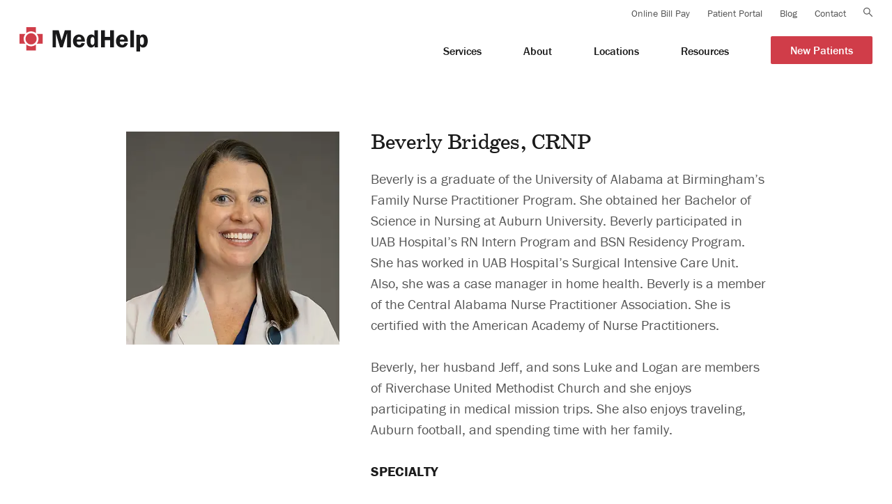

--- FILE ---
content_type: text/html; charset=UTF-8
request_url: https://medhelpclinics.com/provider/beverly-bridges-crnp
body_size: 17749
content:
<!DOCTYPE html>
<html lang="en">
    <head>
                                                                    <meta http-equiv="X-UA-Compatible" content="IE=edge">
<meta charset="UTF-8">
<meta name="viewport" content="width=device-width, initial-scale=1.0">


<link rel="home" href="https://medhelpclinics.com/"/>
<link rel="canonical" href="https://medhelpclinics.com/provider/beverly-bridges-crnp">
<meta property="og:url" content="https://medhelpclinics.com/provider/beverly-bridges-crnp"/>
<meta name="twitter:url" content="https://medhelpclinics.com/provider/beverly-bridges-crnp"/>
<meta property="og:locale" content="en-US"/>

<title>Beverly Bridges, CRNP - MedHelp</title>
<meta property="og:type" content="website">
<meta name="twitter:card" content="summary_large_image"/>
<meta name="twitter:site" content="@"/>
<meta name="twitter:author" content="@"/>
<meta name="twitter:creator" content="@"/>
<meta property="og:title" content="Beverly Bridges, CRNP">
<meta name="twitter:title" content="Beverly Bridges, CRNP"/>

<link rel="alternate" href="https://medhelpclinics.com/provider/beverly-bridges-crnp" hreflang="en-us"/>

<!-- Analytics -->
    <!-- Google Tag Manager -->
<script>(function(w,d,s,l,i){w[l]=w[l]||[];w[l].push({'gtm.start':
new Date().getTime(),event:'gtm.js'});var f=d.getElementsByTagName(s)[0],
j=d.createElement(s),dl=l!='dataLayer'?'&l='+l:'';j.async=true;j.src=
'https://www.googletagmanager.com/gtm.js?id='+i+dl;f.parentNode.insertBefore(j,f);
})(window,document,'script','dataLayer','GTM-TDHR633');</script>
<!-- End Google Tag Manager -->

<!-- Google Tag Manager (noscript) -->
<noscript><iframe src="https://www.googletagmanager.com/ns.html?id=GTM-TDHR633"
height="0" width="0" style="display:none;visibility:hidden"></iframe></noscript>
<!-- End Google Tag Manager (noscript) -->

<!-- Google tag (gtag.js) -->
<script async src="https://www.googletagmanager.com/gtag/js?id=G-7CTFQCTC43"></script>
<script>
  window.dataLayer = window.dataLayer || [];
  function gtag(){dataLayer.push(arguments);}
  gtag('js', new Date());

  gtag('config', 'G-7CTFQCTC43');
</script>

<!-- Cache Headers -->
                
<!-- Embed -->

<!-- CSS -->
<link rel="stylesheet" href="https://use.typekit.net/utt1yms.css">
<link rel="stylesheet" href="/css/site.css?v=1.1">

<!-- Favicons -->
<link rel="apple-touch-icon" sizes="180x180" href="/img/favicons/apple-touch-icon.png">
<link rel="icon" type="image/png" sizes="32x32" href="/img/favicons/favicon-32x32.png">
<link rel="icon" type="image/png" sizes="16x16" href="/img/favicons/favicon-16x16.png">
<link rel="manifest" href="/img/favicons/site.webmanifest">
<link rel="mask-icon" href="/img/favicons/safari-pinned-tab.svg" color="#e6483b">
<link rel="shortcut icon" href="/img/favicons/favicon.ico">
<meta name="msapplication-config" content="/img/favicons/browserconfig.xml">
<meta name="theme-color" content="#ffffff">            </head>
        <body class="">
        <div>
                        
<div class="search-outer fixed flex flex-row flex-now-wrap items-start justify-center w-screen h-full1 bg-transparent overflow-hidden top-0 left-0">
	<div class="search flex items-center relative w-screen h-screen px-35">
		<div class="container mx-auto">
		<div class="text-sm search-instructions mb-15 text-base leading-35 font-normal text-gray3">
				Press <strong class="text-white">Enter</strong> to search or <strong class="text-white">ESC</strong> to close
		</div>
		<div class="flex">
			<div class="w-screen pt-0">
				<form action="https://medhelpclinics.com/search" method="GET">
					<input 
						type="text" 
						name="q" 
						value="" 
						placeholder="Search" 
						aria-label="Main Search"
						class="w-screen pl-12 pr-64 md:pr-0 text-white bg-transparent text-45 md:text-7xl leading-50 md:leading-70 font-sans font-hairline flex items-center tracking-wider outline-none" >
				</form>			        
			</div>
		</div>
		</div>

		<div class="close">
			<button type="button" aria-label="Close Search">
				    <svg class='icn icn-16 '><use xlink:href='#icon--close'></use></svg>

			</button>
		</div>
	</div>
</div>        
<div class="utility-nav bg-white w-full h-34 hidden md:hidden lg:flex items-center relative z-10 px-24">
    <div class="container mx-auto text-right">
                                <a href="https://medhelpclinics.com/resources/online-bill-pay"  class="navbar-item text-sm text-text leading-20px font-normal mr-20">Online Bill Pay</a>
                                <a href="https://17217-1.portal.athenahealth.com/?section=oauth_login_request&amp;identityprovider=patient_identity"  target="_blank" class="navbar-item text-sm text-text leading-20px font-normal mr-20">Patient Portal</a>
                                <a href="https://medhelpclinics.com/news"  class="navbar-item text-sm text-text leading-20px font-normal mr-20">Blog</a>
                                <a href="https://medhelpclinics.com/contact-us"  class="navbar-item text-sm text-text leading-20px font-normal mr-0">Contact</a>
                        <a href="#" class="navblock-item search-action hidden-mobile ml-20 hidden sm:hidden md:hidden lg:inline-flex xl:inline-flex text-text">    <svg class='icn icn-13 '><use xlink:href='#icon--search'></use></svg>
</a>
    </div>
</div>
<nav class="main-nav bg-white w-full h-60 xl:h-75 px-24 relative z-30 shadow-sm lg:shadow-none" role="navigation" aria-label="main navigation">
    <div class="container mx-auto">
        <div class="flex justify-between items-center h-60 xl:h-75">
                        <div class="navbar-brand relative lg:-top-15">
    <a href="https://medhelpclinics.com/" name="MedHelp" class="navbar-item brand">
                <svg class="w-155 md:w-auto" width="184" height="35" viewBox="0 0 184 35" fill="none" xmlns="http://www.w3.org/2000/svg">
    <path d="M52.225 9.04534V28.8994H47.4688V4.5481H56.2868L60.5286 19.1123L65.0294 4.5481H73.8439V28.8994H68.1451V9.04534L62.0505 28.8994H58.1649L52.225 9.04534Z" fill="#19191A"/>
    <path d="M88.6092 17.6909C88.3897 15.0987 87.5191 14.0044 85.5943 14.0044C83.5975 14.0044 82.5434 15.1751 82.2951 17.6909H88.6092ZM82.2951 20.7957C82.2592 21.0902 82.2592 21.4865 82.2592 21.6355C82.2592 23.9696 83.6407 25.5075 85.7058 25.5075C87.4471 25.5075 88.5372 24.5222 88.9042 22.6971L93.6964 23.028C93.0812 24.9258 92.6063 25.7656 91.6241 26.8236C90.0663 28.5032 88.1415 29.2667 85.5295 29.2667C80.2336 29.2667 76.7114 25.5802 76.7114 20.0686C76.7114 14.448 80.23 10.5397 85.3532 10.5397C88.3322 10.5397 91.0161 11.9976 92.3545 14.3352C93.4086 16.124 93.7684 17.6182 93.8044 20.7957H82.2951Z" fill="#19191A"/>
    <path d="M107.476 18.4543C107.476 15.644 106.569 14.2224 104.864 14.2224C102.867 14.2224 101.885 16.1966 101.885 20.1739C101.885 23.6023 102.863 25.5037 104.68 25.5037C106.35 25.5037 107.476 24.0095 107.476 21.8172V18.4543ZM112.595 28.8994H107.695V26.0891C106.357 28.3941 105.011 29.2666 102.791 29.2666C98.7944 29.2666 96.4019 25.8382 96.4019 20.1049C96.4019 14.0116 98.7944 10.5396 103.083 10.5396C105.116 10.5396 106.209 11.1213 107.472 12.8046V4.5481H112.588V28.8994H112.595Z" fill="#19191A"/>
    <path d="M135.578 28.8994H130.023V18.8615H122.439V28.8994H116.884V4.5481H122.439V14.0407H130.023V4.5481H135.578V28.8994Z" fill="#19191A"/>
    <path d="M150.332 17.6909C150.113 15.0987 149.242 14.0044 147.317 14.0044C145.321 14.0044 144.267 15.1751 144.018 17.6909H150.332ZM144.018 20.7957C143.982 21.0902 143.982 21.4865 143.982 21.6355C143.982 23.9696 145.364 25.5075 147.429 25.5075C149.17 25.5075 150.26 24.5222 150.627 22.6971L155.42 23.028C154.804 24.9258 154.329 25.7656 153.347 26.8236C151.789 28.5032 149.865 29.2667 147.253 29.2667C141.957 29.2667 138.435 25.5802 138.435 20.0686C138.435 14.448 141.953 10.5397 147.076 10.5397C150.055 10.5397 152.739 11.9976 154.078 14.3352C155.132 16.124 155.492 17.6182 155.528 20.7957H144.018Z" fill="#19191A"/>
    <path d="M164.237 4.5481H158.978V28.8994H164.237V4.5481Z" fill="#19191A"/>
    <path d="M172.926 21.0175C172.926 22.988 173.002 23.5697 173.43 24.2277C173.898 24.9949 174.88 25.5438 175.722 25.5438C176.556 25.5438 177.315 25.0348 177.794 24.1987C178.305 23.3952 178.517 21.8937 178.517 19.745C178.517 15.9822 177.611 14.2335 175.722 14.2335C173.98 14.2335 172.926 15.764 172.926 18.3635V21.0175ZM167.807 10.9069H172.674V13.5354C173.617 11.4886 175.103 10.5397 177.391 10.5397C181.532 10.5397 184 14.008 184 19.8105C184 25.7292 181.496 29.2667 177.247 29.2667C175.214 29.2667 173.912 28.5759 172.93 26.9326V35H167.814V10.9069H167.807Z" fill="#19191A"/>
    <path d="M24.6086 16.7747C24.6086 21.2429 21.0217 24.8676 16.6 24.8676C12.1784 24.8676 8.59144 21.2429 8.59144 16.7747C8.59144 12.3029 12.1784 8.68183 16.6 8.68183C21.0217 8.68183 24.6086 12.3065 24.6086 16.7747ZM8.53028 23.766C6.93647 21.8864 5.97227 19.4432 5.97227 16.7783C5.97227 14.1098 6.93647 11.6667 8.53028 9.78706H0V23.766H8.53028ZM23.5185 24.9294C21.6585 26.5399 19.2444 27.5143 16.6036 27.5143C13.9629 27.5143 11.5452 26.5399 9.68876 24.9294V33.5458H23.5221V24.9294H23.5185ZM24.6734 9.78342C26.2672 11.663 27.2314 14.1062 27.2314 16.7747C27.2314 19.4432 26.2672 21.8827 24.6734 23.7623H33.2037V9.78342H24.6734ZM23.5185 0H9.68516V8.61639C11.5452 7.00582 13.9593 6.03147 16.6 6.03147C19.2408 6.03147 21.6585 7.00582 23.5149 8.61639V0H23.5185Z" fill="#D03D49"/>
</svg>    </a>
</div>
                        <div class="flex items-center justify-end">
                                                                                                                                                                                
                                                                                    
                    <div class=" ml-60 hidden sm:hidden md:hidden lg:block xl:block" data-subnav-toggle>
                                                <a class="text-base leading-16px text-heading hover:opacity-90 font-medium " href="https://medhelpclinics.com/services" >Services</a>
                        
                                            </div>
                                                                                                                                                                
                                                                                                                                                        
                    <div class=" has-dropdown ml-60 hidden sm:hidden md:hidden lg:block xl:block" data-subnav-toggle>
                                                <a class="text-base leading-16px text-heading hover:opacity-90 font-medium " href="https://medhelpclinics.com/about" >About</a>
                        
                                                    <div class="absolute left-1/2 bg-white text-black w-291 text-left py-4 px-0 -ml-24 shadow transition" role="menu" aria-label="menu" data-subnav>
                                                                                                                                                                                                                        <a class=" block text-grey6 text-sm uppercase font-medium leading-30 tracking-wide hover:bg-offwhite hover:opacity-90 pt-9 pb-12 px-26" href="https://medhelpclinics.com/about/careers" >
                                        Careers<br/>
                                    </a>
                                                            </div>
                                            </div>
                                                                                                                                                                
                                                                                                                                                        
                    <div class=" has-dropdown ml-60 hidden sm:hidden md:hidden lg:block xl:block" data-subnav-toggle>
                                                <a class="text-base leading-16px text-heading hover:opacity-90 font-medium " href="https://medhelpclinics.com/locations" >Locations</a>
                        
                                                    <div class="absolute left-1/2 bg-white text-black w-291 text-left py-4 px-0 -ml-24 shadow transition" role="menu" aria-label="menu" data-subnav>
                                                                                                                                                                                                                        <a class=" block text-grey6 text-sm uppercase font-medium leading-30 tracking-wide hover:bg-offwhite hover:opacity-90 pt-9 pb-12 px-26" href="https://medhelpclinics.com/locations" >
                                        View Map<br/>
                                    </a>
                                                                                                                                                                                                                        <a class=" block text-grey6 text-sm uppercase font-medium leading-30 tracking-wide hover:bg-offwhite hover:opacity-90 pt-9 pb-12 px-26" href="https://medhelpclinics.com/location/highway-280-urgent-care" >
                                        Highway 280<br/>
                                    </a>
                                                                                                                                                                                                                        <a class=" block text-grey6 text-sm uppercase font-medium leading-30 tracking-wide hover:bg-offwhite hover:opacity-90 pt-9 pb-12 px-26" href="https://medhelpclinics.com/location/lakeshore-homewood-urgent-care" >
                                        Lakeshore<br/>
                                    </a>
                                                                                                                                                                                                                        <a class=" block text-grey6 text-sm uppercase font-medium leading-30 tracking-wide hover:bg-offwhite hover:opacity-90 pt-9 pb-12 px-26" href="https://medhelpclinics.com/location/trussville-urgent-care" >
                                        Trussville<br/>
                                    </a>
                                                                                                                                                                                                                        <a class=" block text-grey6 text-sm uppercase font-medium leading-30 tracking-wide hover:bg-offwhite hover:opacity-90 pt-9 pb-12 px-26" href="https://medhelpclinics.com/location/pelham-urgent-care" >
                                        Pelham<br/>
                                    </a>
                                                                                                                                                                                                                        <a class=" block text-grey6 text-sm uppercase font-medium leading-30 tracking-wide hover:bg-offwhite hover:opacity-90 pt-9 pb-12 px-26" href="https://medhelpclinics.com/location/birmingham-gynecology-womens-health" >
                                        Women&#039;s &amp; Wellness<br/>
                                    </a>
                                                            </div>
                                            </div>
                                                                                                                                                                
                                                                                                                                                        
                    <div class=" has-dropdown ml-60 hidden sm:hidden md:hidden lg:block xl:block" data-subnav-toggle>
                                                <a class="text-base leading-16px text-heading hover:opacity-90 font-medium " href="https://medhelpclinics.com/resources" >Resources</a>
                        
                                                    <div class="absolute left-1/2 bg-white text-black w-291 text-left py-4 px-0 -ml-24 shadow transition" role="menu" aria-label="menu" data-subnav>
                                                                                                                                                                                                                        <a class=" block text-grey6 text-sm uppercase font-medium leading-30 tracking-wide hover:bg-offwhite hover:opacity-90 pt-9 pb-12 px-26" href="https://medhelpclinics.com/resources/online-bill-pay" >
                                        Online Bill Pay<br/>
                                    </a>
                                                                                                                                                                                                                        <a class=" block text-grey6 text-sm uppercase font-medium leading-30 tracking-wide hover:bg-offwhite hover:opacity-90 pt-9 pb-12 px-26" href="https://medhelpclinics.com/resources/illnesses-signs-symptoms-treatments" >
                                        Illnesses and Symptoms<br/>
                                    </a>
                                                                                                                                                                                                                        <a class=" block text-grey6 text-sm uppercase font-medium leading-30 tracking-wide hover:bg-offwhite hover:opacity-90 pt-9 pb-12 px-26" href="https://medhelpclinics.com/resources/advice-from-the-doctor" >
                                        Advice from the Doctor<br/>
                                    </a>
                                                                                                                                                                                                                        <a class=" block text-grey6 text-sm uppercase font-medium leading-30 tracking-wide hover:bg-offwhite hover:opacity-90 pt-9 pb-12 px-26" href="https://medhelpclinics.com/resources/treatments" >
                                        Treatments<br/>
                                    </a>
                                                            </div>
                                            </div>
                                                                                                                                                                
                                                                                    
                    <div class=" ml-60 hidden sm:hidden md:hidden lg:block xl:block" data-subnav-toggle>
                                                <a class="text-base leading-16px text-heading hover:opacity-90 font-medium btn btn-red btn-sm" href="https://medhelpclinics.com/urgent-care-primary-care-new-patients" >New Patients</a>
                        
                                            </div>
                                <div class="">
                    <a role="button" class="burger ix-menu-action block sm:block md:block lg:hidden xl:hidden text-heading h-52 w-52 relative" data-target="navMenu" aria-label="menu" aria-expanded="false">
                        <span aria-hidden="true"></span>
                        <span aria-hidden="true"></span>
                        <span aria-hidden="true"></span>
                    </a>
                </div>
            </div>
        </div>
    </div>
</nav>
        
<section class="mobile-nav">
    <div class="close ix-menu-action">     <svg class='icn icn-21 '><use xlink:href='#icon--close'></use></svg>
</div>
    
    <div class="mobile-nav-body">
        <nav class="text-center">
                                                                                                                                            
                                                                
                <div class="navblock-item ">
                                                            <a class=" " href="https://medhelpclinics.com/services" >Services</a>
                    
                                    </div>
                                                                                                                                
                                                                                                                        
                <div class="navblock-item  has-dropdown">
                                                            <a class=" " href="https://medhelpclinics.com/about" >About</a>
                    
                                            <div class="navblock-dropdown" role="menu" aria-label="menu">
                                                                                                                                                                                                <a class="navblock-item " href="https://medhelpclinics.com/about/careers" >
                                    Careers<br/>
                                </a>
                                                    </div>
                                    </div>
                                                                                                                                
                                                                                                                        
                <div class="navblock-item  has-dropdown">
                                                            <a class=" " href="https://medhelpclinics.com/locations" >Locations</a>
                    
                                            <div class="navblock-dropdown" role="menu" aria-label="menu">
                                                                                                                                                                                                <a class="navblock-item " href="https://medhelpclinics.com/locations" >
                                    View Map<br/>
                                </a>
                                                                                                                                                                                                <a class="navblock-item " href="https://medhelpclinics.com/location/highway-280-urgent-care" >
                                    Highway 280<br/>
                                </a>
                                                                                                                                                                                                <a class="navblock-item " href="https://medhelpclinics.com/location/lakeshore-homewood-urgent-care" >
                                    Lakeshore<br/>
                                </a>
                                                                                                                                                                                                <a class="navblock-item " href="https://medhelpclinics.com/location/trussville-urgent-care" >
                                    Trussville<br/>
                                </a>
                                                                                                                                                                                                <a class="navblock-item " href="https://medhelpclinics.com/location/pelham-urgent-care" >
                                    Pelham<br/>
                                </a>
                                                                                                                                                                                                <a class="navblock-item " href="https://medhelpclinics.com/location/birmingham-gynecology-womens-health" >
                                    Women&#039;s &amp; Wellness<br/>
                                </a>
                                                    </div>
                                    </div>
                                                                                                                                
                                                                                                                        
                <div class="navblock-item  has-dropdown">
                                                            <a class=" " href="https://medhelpclinics.com/resources" >Resources</a>
                    
                                            <div class="navblock-dropdown" role="menu" aria-label="menu">
                                                                                                                                                                                                <a class="navblock-item " href="https://medhelpclinics.com/resources/online-bill-pay" >
                                    Online Bill Pay<br/>
                                </a>
                                                                                                                                                                                                <a class="navblock-item " href="https://medhelpclinics.com/resources/illnesses-signs-symptoms-treatments" >
                                    Illnesses and Symptoms<br/>
                                </a>
                                                                                                                                                                                                <a class="navblock-item " href="https://medhelpclinics.com/resources/advice-from-the-doctor" >
                                    Advice from the Doctor<br/>
                                </a>
                                                                                                                                                                                                <a class="navblock-item " href="https://medhelpclinics.com/resources/treatments" >
                                    Treatments<br/>
                                </a>
                                                    </div>
                                    </div>
                                                                                                                                
                                                                
                <div class="navblock-item ">
                                                            <a class=" " href="https://medhelpclinics.com/urgent-care-primary-care-new-patients" >New Patients</a>
                    
                                    </div>
            
                                            <div class="navblock-item">
                    <a href="https://medhelpclinics.com/resources/online-bill-pay" >Online Bill Pay</a>
                </div>
                                            <div class="navblock-item">
                    <a href="https://17217-1.portal.athenahealth.com/?section=oauth_login_request&amp;identityprovider=patient_identity"  target="_blank">Patient Portal</a>
                </div>
                                            <div class="navblock-item">
                    <a href="https://medhelpclinics.com/news" >Blog</a>
                </div>
                                            <div class="navblock-item">
                    <a href="https://medhelpclinics.com/contact-us" >Contact</a>
                </div>
            
            <div class="navblock-item">
                <a href="#" class="search-action">Search</a>
            </div>
        </nav>
    </div>
</section>        <div class="click-off-overlay ix-menu-action"></div>
    <div class="main-wrap relative z-10">
        <main class=" bg-white main relative z-10">
                            <section class="pt-50 md:pt-80 pb-60 md:pb-150">
        <div class="container mx-auto">
            <div class="flex justify-center">
                <div class="flex justify-center flex-wrap md:flex-no-wrap md:justify-between px-25 lg:px-0 w-full md:w-9/12">
                    <div class="w-full md:w-1/3 mb-40 md:mb-0">
                                                                                <picture class="" ><source 
                media="(min-width: 640px)" 
                srcset="https://images.leaplogic.com/source/medhelp/profiles/oct-2023/Beverly-Bridges-CRNP.jpg?auto=compress%2Cformat&ch=dpr&dpr=1&fit=crop&fp-x=0.5&fp-y=0.5&h=350&ixlib=php-3.1.0&q=75&sharp=10&step=100&w=350 1x, https://images.leaplogic.com/source/medhelp/profiles/oct-2023/Beverly-Bridges-CRNP.jpg?auto=compress%2Cformat&ch=dpr&dpr=2&fit=crop&fp-x=0.5&fp-y=0.5&h=350&ixlib=php-3.1.0&q=55&sharp=10&step=100&w=350 2x" 
                width="100%" ><source 
                    media="(max-width: 639px)" 
                    srcset="https://images.leaplogic.com/source/medhelp/profiles/oct-2023/Beverly-Bridges-CRNP.jpg?auto=compress%2Cformat&ch=dpr&dpr=1&fit=crop&fp-x=0.5&fp-y=0.5&h=250&ixlib=php-3.1.0&q=75&sharp=10&step=100&w=250 1x, https://images.leaplogic.com/source/medhelp/profiles/oct-2023/Beverly-Bridges-CRNP.jpg?auto=compress%2Cformat&ch=dpr&dpr=2&fit=crop&fp-x=0.5&fp-y=0.5&h=250&ixlib=php-3.1.0&q=55&sharp=10&step=100&w=250 2x" 
                    width="100%" >
                <img 
                    src="https://images.leaplogic.com/source/medhelp/profiles/oct-2023/Beverly-Bridges-CRNP.jpg?auto=compress%2Cformat&ch=dpr&dpr=1&fit=crop&fp-x=0.5&fp-y=0.5&h=200&ixlib=php-3.1.0&q=75&sharp=10&step=100&w=200" 
                    srcset="https://images.leaplogic.com/source/medhelp/profiles/oct-2023/Beverly-Bridges-CRNP.jpg?auto=compress%2Cformat&ch=dpr&dpr=1&fit=crop&fp-x=0.5&fp-y=0.5&h=200&ixlib=php-3.1.0&q=75&sharp=10&step=100&w=200 1x, https://images.leaplogic.com/source/medhelp/profiles/oct-2023/Beverly-Bridges-CRNP.jpg?auto=compress%2Cformat&ch=dpr&dpr=2&fit=crop&fp-x=0.5&fp-y=0.5&h=200&ixlib=php-3.1.0&q=55&sharp=10&step=100&w=200 2x" 
                    width="100%" alt="Beverly Bridges CRNP" ></picture>
                                                                                            </div>
                    <div class="flex flex-col justify-center w-full md:w-2/3 md:pl-45">
                        <h1 class="h3 text-heading">Beverly Bridges, CRNP</h1>
                        <p></p>
                        <div class="content pt-20">
                            <p>Beverly is a graduate of the University of Alabama at Birmingham’s Family Nurse Practitioner Program. She obtained her Bachelor of Science in Nursing at Auburn University. Beverly participated in UAB Hospital’s RN Intern Program and BSN Residency Program. She has worked in UAB Hospital’s Surgical Intensive Care Unit. Also, she was a case manager in home health. Beverly is a member of the Central Alabama Nurse Practitioner Association. She is certified with the American Academy of Nurse Practitioners.</p>
<p>Beverly, her husband Jeff, and sons Luke and Logan are members of Riverchase United Methodist Church and she enjoys participating in medical mission trips. She also enjoys traveling, Auburn football, and spending time with her family.</p>
<p><strong>SPECIALTY</strong></p>
<p>Family Medicine</p>
<p><strong>EDUCATION</strong></p>
<p>BSN, Auburn University<br />University of Alabama at Birmingham, Family Nurse Practitioner Program</p>
<p><strong>PRIMARY CLINIC LOCATION</strong></p>
<p>280<br />Lakeshore</p>
<p><strong>CREDENTIALS</strong></p>
<p>American Academy of Nurse Practitioners<br /></p>
                        </div>
                    </div>
                </div>
            </div>
        </div>
    </section>
        </main>

                    <footer class="footer bg-white min-h-450 px-25 relative z-10">
    <div class="container mx-auto">
        <hr class="text-gray3 mb-50 md:mb-60">
        <section class="flex justify-between items-center mb-70">
            <div class="text-text text-base leading-30 w-screen md:w-auto text-center md:text-left">
                <a href="https://medhelpclinics.com/" class="footer-brand flex justify-center md:justify-start mb-35 md:mb-40">
                    <svg class="w-155 md:w-auto" width="184" height="35" viewBox="0 0 184 35" fill="none" xmlns="http://www.w3.org/2000/svg">
    <path d="M52.225 9.04534V28.8994H47.4688V4.5481H56.2868L60.5286 19.1123L65.0294 4.5481H73.8439V28.8994H68.1451V9.04534L62.0505 28.8994H58.1649L52.225 9.04534Z" fill="#19191A"/>
    <path d="M88.6092 17.6909C88.3897 15.0987 87.5191 14.0044 85.5943 14.0044C83.5975 14.0044 82.5434 15.1751 82.2951 17.6909H88.6092ZM82.2951 20.7957C82.2592 21.0902 82.2592 21.4865 82.2592 21.6355C82.2592 23.9696 83.6407 25.5075 85.7058 25.5075C87.4471 25.5075 88.5372 24.5222 88.9042 22.6971L93.6964 23.028C93.0812 24.9258 92.6063 25.7656 91.6241 26.8236C90.0663 28.5032 88.1415 29.2667 85.5295 29.2667C80.2336 29.2667 76.7114 25.5802 76.7114 20.0686C76.7114 14.448 80.23 10.5397 85.3532 10.5397C88.3322 10.5397 91.0161 11.9976 92.3545 14.3352C93.4086 16.124 93.7684 17.6182 93.8044 20.7957H82.2951Z" fill="#19191A"/>
    <path d="M107.476 18.4543C107.476 15.644 106.569 14.2224 104.864 14.2224C102.867 14.2224 101.885 16.1966 101.885 20.1739C101.885 23.6023 102.863 25.5037 104.68 25.5037C106.35 25.5037 107.476 24.0095 107.476 21.8172V18.4543ZM112.595 28.8994H107.695V26.0891C106.357 28.3941 105.011 29.2666 102.791 29.2666C98.7944 29.2666 96.4019 25.8382 96.4019 20.1049C96.4019 14.0116 98.7944 10.5396 103.083 10.5396C105.116 10.5396 106.209 11.1213 107.472 12.8046V4.5481H112.588V28.8994H112.595Z" fill="#19191A"/>
    <path d="M135.578 28.8994H130.023V18.8615H122.439V28.8994H116.884V4.5481H122.439V14.0407H130.023V4.5481H135.578V28.8994Z" fill="#19191A"/>
    <path d="M150.332 17.6909C150.113 15.0987 149.242 14.0044 147.317 14.0044C145.321 14.0044 144.267 15.1751 144.018 17.6909H150.332ZM144.018 20.7957C143.982 21.0902 143.982 21.4865 143.982 21.6355C143.982 23.9696 145.364 25.5075 147.429 25.5075C149.17 25.5075 150.26 24.5222 150.627 22.6971L155.42 23.028C154.804 24.9258 154.329 25.7656 153.347 26.8236C151.789 28.5032 149.865 29.2667 147.253 29.2667C141.957 29.2667 138.435 25.5802 138.435 20.0686C138.435 14.448 141.953 10.5397 147.076 10.5397C150.055 10.5397 152.739 11.9976 154.078 14.3352C155.132 16.124 155.492 17.6182 155.528 20.7957H144.018Z" fill="#19191A"/>
    <path d="M164.237 4.5481H158.978V28.8994H164.237V4.5481Z" fill="#19191A"/>
    <path d="M172.926 21.0175C172.926 22.988 173.002 23.5697 173.43 24.2277C173.898 24.9949 174.88 25.5438 175.722 25.5438C176.556 25.5438 177.315 25.0348 177.794 24.1987C178.305 23.3952 178.517 21.8937 178.517 19.745C178.517 15.9822 177.611 14.2335 175.722 14.2335C173.98 14.2335 172.926 15.764 172.926 18.3635V21.0175ZM167.807 10.9069H172.674V13.5354C173.617 11.4886 175.103 10.5397 177.391 10.5397C181.532 10.5397 184 14.008 184 19.8105C184 25.7292 181.496 29.2667 177.247 29.2667C175.214 29.2667 173.912 28.5759 172.93 26.9326V35H167.814V10.9069H167.807Z" fill="#19191A"/>
    <path d="M24.6086 16.7747C24.6086 21.2429 21.0217 24.8676 16.6 24.8676C12.1784 24.8676 8.59144 21.2429 8.59144 16.7747C8.59144 12.3029 12.1784 8.68183 16.6 8.68183C21.0217 8.68183 24.6086 12.3065 24.6086 16.7747ZM8.53028 23.766C6.93647 21.8864 5.97227 19.4432 5.97227 16.7783C5.97227 14.1098 6.93647 11.6667 8.53028 9.78706H0V23.766H8.53028ZM23.5185 24.9294C21.6585 26.5399 19.2444 27.5143 16.6036 27.5143C13.9629 27.5143 11.5452 26.5399 9.68876 24.9294V33.5458H23.5221V24.9294H23.5185ZM24.6734 9.78342C26.2672 11.663 27.2314 14.1062 27.2314 16.7747C27.2314 19.4432 26.2672 21.8827 24.6734 23.7623H33.2037V9.78342H24.6734ZM23.5185 0H9.68516V8.61639C11.5452 7.00582 13.9593 6.03147 16.6 6.03147C19.2408 6.03147 21.6585 7.00582 23.5149 8.61639V0H23.5185Z" fill="#D03D49"/>
</svg>                </a>
                <div>
                    <label class="mb-12 block leading-none">Stay up-to-date with medical articles and office news.</label>
                    <form class="js-cm-form" id="subForm" action="https://www.createsend.com/t/subscribeerror?description=" method="post" data-id="5B5E7037DA78A748374AD499497E309ED6254079672F7B9951DA026785371ABFF2925C8CB1372F8DC02CC6C7447D56EAF554DB05E4EBE29F149685752A19312A">
                        <div class="flex flex-wrap md:flex-no-wrap">
                            <input autocomplete="Email" aria-label="Email" placeholder="Enter email address" class="js-cm-email-input qa-input-email bg-input text-black py-10 px-20 mb-10 md:mb-none" id="fieldEmail" maxlength="200" name="cm-ouukddr-ouukddr" required="" type="email">
                            <button class="btn btn-black btn w-full md:w-auto" type="submit">Submit</button>
                        </div>
                    </form>
                </div>
            </div>
            <nav class="footer-nav">
                <div class="hidden md:block">
                                                    <div class="footer-nav-item">
                        <a href="https://medhelpclinics.com/services" class="ml-0 whitespace-no-wrap">Services</a>
                    </div>
                                    <div class="footer-nav-item">
                        <a href="https://medhelpclinics.com/about" class="ml-10 lg:ml-55 whitespace-no-wrap">About</a>
                    </div>
                                    <div class="footer-nav-item">
                        <a href="https://medhelpclinics.com/locations" class="ml-10 lg:ml-55 whitespace-no-wrap">Locations</a>
                    </div>
                                    <div class="footer-nav-item">
                        <a href="https://medhelpclinics.com/resources" class="ml-10 lg:ml-55 whitespace-no-wrap">Resources</a>
                    </div>
                                    <div class="footer-nav-item">
                        <a href="https://medhelpclinics.com/urgent-care-primary-care-new-patients" class="ml-10 lg:ml-55 whitespace-no-wrap">New Patients</a>
                    </div>
                                </div>
                <div class="footer-utility-nav text-right pt-20 hidden md:block">
                                                                    <a href="https://medhelpclinics.com/resources/online-bill-pay"  class="navbar-item text-sm text-text leading-20px font-normal ml-30">Online Bill Pay</a>
                                                                    <a href="https://17217-1.portal.athenahealth.com/?section=oauth_login_request&amp;identityprovider=patient_identity"  target="_blank" class="navbar-item text-sm text-text leading-20px font-normal ml-30">Patient Portal</a>
                                                                    <a href="https://medhelpclinics.com/news"  class="navbar-item text-sm text-text leading-20px font-normal ml-30">Blog</a>
                                                                    <a href="https://medhelpclinics.com/contact-us"  class="navbar-item text-sm text-text leading-20px font-normal ml-30">Contact</a>
                                    </div>
                <div class="footer-social pt-33 text-center md:text-right hidden md:block">
                                            <a class="feedback-icon" href="https://leaplogic.typeform.com/to/rppNZ1Rw" target="_blank">
                            <svg width="137" height="22" viewBox="0 0 137 22" fill="none" xmlns="http://www.w3.org/2000/svg">
                            <path fill-rule="evenodd" clip-rule="evenodd" d="M3.85028 1.00049H14.9281C15.5179 1.00049 16.0001 1.48299 16.0001 2.0725V10.2786C16.0001 10.8336 15.5729 11.2936 15.0311 11.3456C14.7738 11.3706 14.5791 11.5848 14.5791 11.8433V13.4863C14.5791 13.7003 14.4518 13.8826 14.2508 13.9561C14.0498 14.0296 13.8351 13.9723 13.6971 13.8088L11.7733 11.5283C11.6748 11.4116 11.5436 11.3506 11.3911 11.3506H11.0863C10.9486 11.3506 10.8363 11.2383 10.8363 11.1006V9.34754C10.8363 8.37629 10.0443 7.58403 9.07281 7.58403H3.02827C2.89052 7.58403 2.77827 7.47178 2.77827 7.33403V2.0725C2.77827 1.48274 3.26052 1.00049 3.85028 1.00049ZM1.06451 8.28304H9.07281C9.65831 8.28304 10.1376 8.76204 10.1376 9.34754V13.6871C10.1376 14.2726 9.65831 14.7518 9.07281 14.7518H4.33928C4.20678 14.7518 4.07728 14.7841 3.99578 14.8883L2.48577 16.8133C2.32627 17.0168 2.09476 17.0371 1.90726 16.9563C1.72001 16.8758 1.60526 16.7013 1.60526 16.4973V15.2516C1.60526 14.9763 1.38051 14.7518 1.10526 14.7518H1.06451C0.479003 14.7518 0 14.2726 0 13.6871V9.34754C0 8.76204 0.479003 8.28304 1.06451 8.28304ZM2.30927 10.5391C2.79227 10.5391 3.18402 10.9308 3.18402 11.4141C3.18402 11.8971 2.79227 12.2888 2.30927 12.2888C1.82601 12.2888 1.43426 11.8971 1.43426 11.4141C1.43426 10.9308 1.82601 10.5391 2.30927 10.5391ZM5.06878 10.5391C5.55204 10.5391 5.94354 10.9308 5.94354 11.4141C5.94354 11.8971 5.55204 12.2888 5.06878 12.2888C4.58553 12.2888 4.19378 11.8971 4.19378 11.4141C4.19378 10.9308 4.58553 10.5391 5.06878 10.5391ZM7.8283 10.5391C8.31156 10.5391 8.70331 10.9308 8.70331 11.4141C8.70331 11.8971 8.31156 12.2888 7.8283 12.2888C7.3453 12.2888 6.95355 11.8971 6.95355 11.4141C6.95355 10.9308 7.3453 10.5391 7.8283 10.5391ZM5.38804 3.55051H13.3901C13.5616 3.55051 13.7018 3.69076 13.7018 3.86226V4.19601C13.7018 4.36726 13.5616 4.50776 13.3901 4.50776H5.38804C5.21653 4.50776 5.07628 4.36726 5.07628 4.19601V3.86226C5.07628 3.69076 5.21653 3.55051 5.38804 3.55051ZM5.38804 5.69702H11.1566C11.3278 5.69702 11.4681 5.83727 11.4681 6.00877V6.34252C11.4681 6.51377 11.3278 6.65403 11.1566 6.65403H5.38804C5.21653 6.65403 5.07628 6.51377 5.07628 6.34252V6.00877C5.07628 5.83727 5.21653 5.69702 5.38804 5.69702Z" fill="black"/>
                            <path d="M33.5771 5.01754L32.7011 5.01778L31.2149 11.4982L29.3771 5.01869L28.5731 5.01891L26.8709 11.4994L25.2611 5.01982L24.2291 5.02011L26.2593 13.0235L27.2793 13.0233L28.9096 6.81882L30.6513 13.0223L31.6593 13.0221L33.5771 5.01754ZM38.3542 11.2562C38.2222 11.5683 38.1263 11.7363 37.9943 11.8803C37.6944 12.2284 37.2385 12.4205 36.7585 12.4207C36.1225 12.4208 35.5104 12.061 35.2462 11.5211C35.0661 11.1491 35.006 10.8371 35.0058 10.1411L39.3138 10.14C39.3016 9.32397 39.2055 8.83199 38.9653 8.31606C38.5451 7.45217 37.729 6.9484 36.733 6.94867C35.113 6.94912 33.9853 8.23343 33.9858 10.0934C33.9863 11.9414 35.0787 13.1771 36.6987 13.1767C37.8987 13.1764 38.8225 12.5281 39.2062 11.436L38.3542 11.2562ZM35.0537 9.45713C35.1135 8.89312 35.2094 8.60509 35.4733 8.26902C35.7972 7.87293 36.2292 7.65681 36.7452 7.65667C37.2732 7.65652 37.6692 7.86041 37.9693 8.28033C38.2094 8.62827 38.2935 8.90424 38.3057 9.45624L35.0537 9.45713ZM41.0041 13.0195L41.3398 12.0354C41.8081 12.8153 42.3842 13.1751 43.1882 13.1749C44.6162 13.1745 45.6238 11.8782 45.6233 10.0302C45.6228 8.19423 44.6504 6.9465 43.2224 6.94689C42.4544 6.9471 41.9625 7.27123 41.4828 8.08737L41.4819 5.01537L40.5579 5.01562L40.5601 13.0196L41.0041 13.0195ZM41.4831 9.37137C41.567 8.84334 41.6749 8.57931 41.9508 8.25524C42.2747 7.89515 42.6586 7.70304 43.0906 7.70292C43.5226 7.70281 43.9427 7.91869 44.1708 8.25463C44.4709 8.69855 44.6511 9.4185 44.6513 10.1505C44.6517 11.5305 44.0399 12.4187 43.0919 12.4189C42.6239 12.4191 42.1319 12.1792 41.8438 11.8073C41.6277 11.5073 41.5436 11.2553 41.4835 10.7034L41.4831 9.37137ZM46.2479 11.4821C46.392 11.998 46.5481 12.25 46.8602 12.5139C47.3643 12.9578 48.0363 13.1736 48.8763 13.1733C50.3403 13.1729 51.3121 12.4407 51.3118 11.3607C51.3116 10.4007 50.7234 9.82483 49.5114 9.60916L48.3473 9.40548C47.7233 9.28565 47.4232 9.02173 47.4231 8.57773C47.4229 8.04973 47.9268 7.7016 48.6948 7.70138C49.4508 7.70118 49.9309 7.98904 50.2071 8.62497L51.047 8.44474C50.7588 7.46082 49.9546 6.94504 48.7186 6.94538C47.3746 6.94575 46.4868 7.64199 46.4871 8.68599C46.4873 9.52599 47.0755 10.1258 48.0836 10.3176L49.3316 10.5452C50.0037 10.677 50.3517 10.9769 50.3519 11.4569C50.352 12.0329 49.7881 12.4171 48.9601 12.4173C48.4081 12.4175 47.8441 12.2496 47.508 11.9737C47.316 11.8178 47.2199 11.6378 47.1238 11.3018L46.2479 11.4821ZM53.5291 7.10006L52.6051 7.10031L52.6067 13.0163L53.5307 13.0161L53.5291 7.10006ZM53.5645 5.01205L52.5685 5.01232L52.5688 6.03232L53.5648 6.03205L53.5645 5.01205ZM58.0367 12.3788C57.7127 12.4389 57.5447 12.451 57.3287 12.451C56.6927 12.4512 56.3686 12.1393 56.3685 11.5273L56.3675 7.81928L57.6995 7.81891L57.6993 7.09891L56.3673 7.09928L56.3668 5.53928L55.5029 5.61151L55.4673 7.09952L54.4233 7.09981L54.4235 7.81981L55.4675 7.81952L55.4684 11.3835C55.4688 12.5715 56.0449 13.1834 57.1609 13.1831C57.4369 13.183 57.6289 13.1709 58.0369 13.1108L58.0367 12.3788ZM62.7409 11.2495C62.609 11.5616 62.513 11.7296 62.381 11.8736C62.0811 12.2217 61.6252 12.4138 61.1452 12.414C60.5092 12.4141 59.8971 12.0543 59.6329 11.5144C59.4528 11.1424 59.3928 10.8304 59.3926 10.1344L63.7006 10.1333C63.6883 9.31726 63.5922 8.82529 63.3521 8.30936C62.9318 7.44547 62.1157 6.9417 61.1197 6.94197C59.4997 6.94242 58.372 8.22673 58.3726 10.0867C58.3731 11.9347 59.4654 13.1704 61.0854 13.17C62.2854 13.1697 63.2092 12.5214 63.5929 11.4293L62.7409 11.2495ZM59.4404 9.45043C59.5002 8.88642 59.5961 8.59839 59.8601 8.26232C60.1839 7.86623 60.6159 7.65011 61.1319 7.64997C61.6599 7.64982 62.0559 7.85371 62.3561 8.27363C62.5962 8.62156 62.6802 8.89754 62.6924 9.44954L59.4404 9.45043ZM69.1437 13.0118L69.1427 9.21977L72.3827 9.21888L72.3825 8.41488L69.1425 8.41577L69.1418 5.88377L73.0418 5.88269L73.0415 5.00669L68.1455 5.00804L68.1477 13.012L69.1437 13.0118ZM77.8463 11.2454C77.7144 11.5574 77.6185 11.7254 77.4865 11.8695C77.1866 12.2176 76.7307 12.4097 76.2507 12.4098C75.6147 12.41 75.0026 12.0502 74.7384 11.5102C74.5583 11.1383 74.4982 10.8263 74.498 10.1303L78.806 10.1291C78.7938 9.31311 78.6977 8.82114 78.4575 8.30521C78.0373 7.44132 77.2212 6.93755 76.2252 6.93782C74.6052 6.93826 73.4775 8.22257 73.478 10.0826C73.4785 11.9306 74.5709 13.1663 76.1909 13.1658C77.3909 13.1655 78.3147 12.5172 78.6984 11.4251L77.8463 11.2454ZM74.5458 9.44628C74.6057 8.88226 74.7016 8.59424 74.9655 8.25817C75.2894 7.86208 75.7214 7.64596 76.2374 7.64582C76.7654 7.64567 77.1614 7.84956 77.4615 8.26948C77.7016 8.61741 77.7857 8.89339 77.7978 9.44539L74.5458 9.44628ZM84.0807 11.2437C83.9488 11.5557 83.8528 11.7237 83.7209 11.8678C83.421 12.2158 82.965 12.408 82.485 12.4081C81.849 12.4083 81.2369 12.0484 80.9728 11.5085C80.7927 11.1366 80.7326 10.8246 80.7324 10.1286L85.0404 10.1274C85.0282 9.3114 84.932 8.81943 84.6919 8.30349C84.2717 7.43961 83.4555 6.93583 82.4595 6.93611C80.8395 6.93655 79.7119 8.22086 79.7124 10.0809C79.7129 11.9289 80.8052 13.1646 82.4252 13.1641C83.6252 13.1638 84.5491 12.5155 84.9328 11.4234L84.0807 11.2437ZM80.7802 9.44457C80.8401 8.88055 80.936 8.59253 81.1999 8.25645C81.5238 7.86036 81.9557 7.64425 82.4717 7.6441C82.9997 7.64396 83.3958 7.84785 83.6959 8.26777C83.936 8.6157 84.0201 8.89168 84.0322 9.44367L80.7802 9.44457ZM91.0214 5.00175L90.0974 5.00201L90.0982 7.89401C89.57 7.19815 89.1019 6.93428 88.3579 6.93449C86.9299 6.93488 85.9343 8.23115 85.9348 10.1032C85.9353 11.9032 86.9196 13.1749 88.3116 13.1745C89.1636 13.1743 89.6915 12.8381 90.1833 11.998L90.1836 13.006L91.0236 13.0058L91.0214 5.00175ZM90.0989 10.606C90.0511 11.194 89.9552 11.47 89.6672 11.8181C89.3434 12.1902 88.9114 12.4183 88.4674 12.4185C87.5074 12.4187 86.9432 11.5189 86.9427 9.98288C86.9424 8.57887 87.5541 7.66671 88.5021 7.66645C88.9701 7.66632 89.4742 7.90618 89.7503 8.2781C89.9784 8.56604 90.0504 8.81802 90.0986 9.37001L90.0989 10.606ZM93.3166 13.0051L93.6523 12.021C94.1205 12.8009 94.6966 13.1607 95.5006 13.1605C96.9286 13.1601 97.9363 11.8639 97.9358 10.0159C97.9353 8.17985 96.9629 6.93212 95.5349 6.93251C94.7669 6.93272 94.275 7.25686 93.7953 8.07299L93.7944 5.00099L92.8704 5.00125L92.8726 13.0052L93.3166 13.0051ZM93.7956 9.35699C93.8795 8.82897 93.9874 8.56494 94.2633 8.24086C94.5872 7.88077 94.9711 7.68867 95.4031 7.68855C95.8351 7.68843 96.2552 7.90432 96.4833 8.24025C96.7834 8.68417 96.9636 9.40412 96.9638 10.1361C96.9642 11.5161 96.3524 12.4043 95.4044 12.4046C94.9364 12.4047 94.4444 12.1648 94.1563 11.7929C93.9402 11.493 93.8561 11.241 93.796 10.689L93.7956 9.35699ZM103.95 13.0022C103.854 12.6422 103.818 12.2822 103.818 11.8502L103.817 9.34224C103.817 8.47824 103.709 8.01027 103.42 7.61435C103.072 7.14644 102.472 6.91861 101.584 6.91885C100.6 6.91912 99.8563 7.15933 99.3884 7.63945C99.1365 7.89152 99.0286 8.11955 98.9447 8.56358L99.7967 8.70734C99.9525 7.9993 100.492 7.62715 101.38 7.62691C102.508 7.6266 102.929 8.03448 102.929 9.15048L102.929 9.34248C102.557 9.31858 102.377 9.31863 102.161 9.31869C101.129 9.31898 100.325 9.4632 99.785 9.75135C99.1731 10.0635 98.7893 10.6996 98.7895 11.3716C98.7898 12.4276 99.63 13.1594 100.854 13.1591C101.862 13.1588 102.45 12.8106 102.93 11.9345C102.978 12.6065 102.978 12.7145 103.038 13.0025L103.95 13.0022ZM102.929 10.0385C102.941 10.1945 102.941 10.3145 102.941 10.4225C102.942 11.5625 102.114 12.4507 101.034 12.451C100.266 12.4512 99.7737 12.0313 99.7735 11.3953C99.7732 10.4953 100.613 10.0151 102.149 10.0147C102.293 10.0147 102.605 10.0266 102.929 10.0385ZM109.161 10.9248C108.969 11.8968 108.465 12.401 107.721 12.4012C106.737 12.4014 106.161 11.5136 106.161 10.0256C106.16 8.58559 106.76 7.68543 107.732 7.68516C108.188 7.68504 108.584 7.88893 108.848 8.24886C109.004 8.47681 109.088 8.69279 109.16 9.14877L109.988 8.99254C109.748 7.64861 108.956 6.92883 107.744 6.92916C106.208 6.92958 105.2 8.17786 105.201 10.0499C105.201 11.9339 106.186 13.1576 107.698 13.1572C108.358 13.157 108.873 12.9528 109.293 12.5207C109.677 12.1366 109.845 11.7886 109.989 11.0685L109.161 10.9248ZM116.062 12.9989L113.973 9.17145L115.82 7.08294L114.836 7.08321L112.089 10.12L112.087 4.99597L111.163 4.99622L111.166 13.0002L112.09 13L112.089 11.176L113.373 9.69961L115.102 12.9991L116.062 12.9989Z" fill="black"/>
                            <line x1="136.5" y1="1" x2="136.5" y2="17" stroke="black"/>
                            </svg>
                        </a>
                                                                                            <a href="https://www.instagram.com/medhelpclinics/" class="text-black">    <svg class='icn icn-16 '><use xlink:href='#icon--instagram'></use></svg>
</a>
                                                                                                <a href="https://www.facebook.com/MedHelp-122477441632/" class="text-black">    <svg class='icn icn-16 '><use xlink:href='#icon--facebook'></use></svg>
</a>
                                                                                                                                            <a href="https://www.linkedin.com/company/medhelp-p.c./about/" class="text-black">    <svg class='icn icn-16 '><use xlink:href='#icon--linkedin-round'></use></svg>
</a>
                                                            </div>
            </nav>
        </section>
        <section class="flex items-center flex-wrap md:flex-no-wrap justify-center sm:justify-between">
            <div class="text-gray5 text-base leading-30 text-center md:text-left w-screen sm:w-auto">
                &copy; 2026 MedHelp. All Rights Reserved
            </div>
            <div class="w-screen sm:w-auto text-center sm:text-right">
                <a href="tel:(205) 408-1231" alt="MedHelp" target="_blank" data-context="Beverly Bridges, CRNP - Footer" class="text-base text-gray5 hover:text-red transition text-center md:text-right">Call us:&nbsp; (205) 408-1231</a>
            </div>
        </section>
        <div class="footer-social pt-33 text-center block md:hidden">
                            <a class="feedback-icon-mobile inline-block py-16" href="https://leaplogic.typeform.com/to/rppNZ1Rw" target="_blank">
                    <svg width="137" height="22" viewBox="0 0 137 22" fill="none" xmlns="http://www.w3.org/2000/svg">
                    <path fill-rule="evenodd" clip-rule="evenodd" d="M3.85028 1.00049H14.9281C15.5179 1.00049 16.0001 1.48299 16.0001 2.0725V10.2786C16.0001 10.8336 15.5729 11.2936 15.0311 11.3456C14.7738 11.3706 14.5791 11.5848 14.5791 11.8433V13.4863C14.5791 13.7003 14.4518 13.8826 14.2508 13.9561C14.0498 14.0296 13.8351 13.9723 13.6971 13.8088L11.7733 11.5283C11.6748 11.4116 11.5436 11.3506 11.3911 11.3506H11.0863C10.9486 11.3506 10.8363 11.2383 10.8363 11.1006V9.34754C10.8363 8.37629 10.0443 7.58403 9.07281 7.58403H3.02827C2.89052 7.58403 2.77827 7.47178 2.77827 7.33403V2.0725C2.77827 1.48274 3.26052 1.00049 3.85028 1.00049ZM1.06451 8.28304H9.07281C9.65831 8.28304 10.1376 8.76204 10.1376 9.34754V13.6871C10.1376 14.2726 9.65831 14.7518 9.07281 14.7518H4.33928C4.20678 14.7518 4.07728 14.7841 3.99578 14.8883L2.48577 16.8133C2.32627 17.0168 2.09476 17.0371 1.90726 16.9563C1.72001 16.8758 1.60526 16.7013 1.60526 16.4973V15.2516C1.60526 14.9763 1.38051 14.7518 1.10526 14.7518H1.06451C0.479003 14.7518 0 14.2726 0 13.6871V9.34754C0 8.76204 0.479003 8.28304 1.06451 8.28304ZM2.30927 10.5391C2.79227 10.5391 3.18402 10.9308 3.18402 11.4141C3.18402 11.8971 2.79227 12.2888 2.30927 12.2888C1.82601 12.2888 1.43426 11.8971 1.43426 11.4141C1.43426 10.9308 1.82601 10.5391 2.30927 10.5391ZM5.06878 10.5391C5.55204 10.5391 5.94354 10.9308 5.94354 11.4141C5.94354 11.8971 5.55204 12.2888 5.06878 12.2888C4.58553 12.2888 4.19378 11.8971 4.19378 11.4141C4.19378 10.9308 4.58553 10.5391 5.06878 10.5391ZM7.8283 10.5391C8.31156 10.5391 8.70331 10.9308 8.70331 11.4141C8.70331 11.8971 8.31156 12.2888 7.8283 12.2888C7.3453 12.2888 6.95355 11.8971 6.95355 11.4141C6.95355 10.9308 7.3453 10.5391 7.8283 10.5391ZM5.38804 3.55051H13.3901C13.5616 3.55051 13.7018 3.69076 13.7018 3.86226V4.19601C13.7018 4.36726 13.5616 4.50776 13.3901 4.50776H5.38804C5.21653 4.50776 5.07628 4.36726 5.07628 4.19601V3.86226C5.07628 3.69076 5.21653 3.55051 5.38804 3.55051ZM5.38804 5.69702H11.1566C11.3278 5.69702 11.4681 5.83727 11.4681 6.00877V6.34252C11.4681 6.51377 11.3278 6.65403 11.1566 6.65403H5.38804C5.21653 6.65403 5.07628 6.51377 5.07628 6.34252V6.00877C5.07628 5.83727 5.21653 5.69702 5.38804 5.69702Z" fill="black"/>
                    <path d="M33.5771 5.01754L32.7011 5.01778L31.2149 11.4982L29.3771 5.01869L28.5731 5.01891L26.8709 11.4994L25.2611 5.01982L24.2291 5.02011L26.2593 13.0235L27.2793 13.0233L28.9096 6.81882L30.6513 13.0223L31.6593 13.0221L33.5771 5.01754ZM38.3542 11.2562C38.2222 11.5683 38.1263 11.7363 37.9943 11.8803C37.6944 12.2284 37.2385 12.4205 36.7585 12.4207C36.1225 12.4208 35.5104 12.061 35.2462 11.5211C35.0661 11.1491 35.006 10.8371 35.0058 10.1411L39.3138 10.14C39.3016 9.32397 39.2055 8.83199 38.9653 8.31606C38.5451 7.45217 37.729 6.9484 36.733 6.94867C35.113 6.94912 33.9853 8.23343 33.9858 10.0934C33.9863 11.9414 35.0787 13.1771 36.6987 13.1767C37.8987 13.1764 38.8225 12.5281 39.2062 11.436L38.3542 11.2562ZM35.0537 9.45713C35.1135 8.89312 35.2094 8.60509 35.4733 8.26902C35.7972 7.87293 36.2292 7.65681 36.7452 7.65667C37.2732 7.65652 37.6692 7.86041 37.9693 8.28033C38.2094 8.62827 38.2935 8.90424 38.3057 9.45624L35.0537 9.45713ZM41.0041 13.0195L41.3398 12.0354C41.8081 12.8153 42.3842 13.1751 43.1882 13.1749C44.6162 13.1745 45.6238 11.8782 45.6233 10.0302C45.6228 8.19423 44.6504 6.9465 43.2224 6.94689C42.4544 6.9471 41.9625 7.27123 41.4828 8.08737L41.4819 5.01537L40.5579 5.01562L40.5601 13.0196L41.0041 13.0195ZM41.4831 9.37137C41.567 8.84334 41.6749 8.57931 41.9508 8.25524C42.2747 7.89515 42.6586 7.70304 43.0906 7.70292C43.5226 7.70281 43.9427 7.91869 44.1708 8.25463C44.4709 8.69855 44.6511 9.4185 44.6513 10.1505C44.6517 11.5305 44.0399 12.4187 43.0919 12.4189C42.6239 12.4191 42.1319 12.1792 41.8438 11.8073C41.6277 11.5073 41.5436 11.2553 41.4835 10.7034L41.4831 9.37137ZM46.2479 11.4821C46.392 11.998 46.5481 12.25 46.8602 12.5139C47.3643 12.9578 48.0363 13.1736 48.8763 13.1733C50.3403 13.1729 51.3121 12.4407 51.3118 11.3607C51.3116 10.4007 50.7234 9.82483 49.5114 9.60916L48.3473 9.40548C47.7233 9.28565 47.4232 9.02173 47.4231 8.57773C47.4229 8.04973 47.9268 7.7016 48.6948 7.70138C49.4508 7.70118 49.9309 7.98904 50.2071 8.62497L51.047 8.44474C50.7588 7.46082 49.9546 6.94504 48.7186 6.94538C47.3746 6.94575 46.4868 7.64199 46.4871 8.68599C46.4873 9.52599 47.0755 10.1258 48.0836 10.3176L49.3316 10.5452C50.0037 10.677 50.3517 10.9769 50.3519 11.4569C50.352 12.0329 49.7881 12.4171 48.9601 12.4173C48.4081 12.4175 47.8441 12.2496 47.508 11.9737C47.316 11.8178 47.2199 11.6378 47.1238 11.3018L46.2479 11.4821ZM53.5291 7.10006L52.6051 7.10031L52.6067 13.0163L53.5307 13.0161L53.5291 7.10006ZM53.5645 5.01205L52.5685 5.01232L52.5688 6.03232L53.5648 6.03205L53.5645 5.01205ZM58.0367 12.3788C57.7127 12.4389 57.5447 12.451 57.3287 12.451C56.6927 12.4512 56.3686 12.1393 56.3685 11.5273L56.3675 7.81928L57.6995 7.81891L57.6993 7.09891L56.3673 7.09928L56.3668 5.53928L55.5029 5.61151L55.4673 7.09952L54.4233 7.09981L54.4235 7.81981L55.4675 7.81952L55.4684 11.3835C55.4688 12.5715 56.0449 13.1834 57.1609 13.1831C57.4369 13.183 57.6289 13.1709 58.0369 13.1108L58.0367 12.3788ZM62.7409 11.2495C62.609 11.5616 62.513 11.7296 62.381 11.8736C62.0811 12.2217 61.6252 12.4138 61.1452 12.414C60.5092 12.4141 59.8971 12.0543 59.6329 11.5144C59.4528 11.1424 59.3928 10.8304 59.3926 10.1344L63.7006 10.1333C63.6883 9.31726 63.5922 8.82529 63.3521 8.30936C62.9318 7.44547 62.1157 6.9417 61.1197 6.94197C59.4997 6.94242 58.372 8.22673 58.3726 10.0867C58.3731 11.9347 59.4654 13.1704 61.0854 13.17C62.2854 13.1697 63.2092 12.5214 63.5929 11.4293L62.7409 11.2495ZM59.4404 9.45043C59.5002 8.88642 59.5961 8.59839 59.8601 8.26232C60.1839 7.86623 60.6159 7.65011 61.1319 7.64997C61.6599 7.64982 62.0559 7.85371 62.3561 8.27363C62.5962 8.62156 62.6802 8.89754 62.6924 9.44954L59.4404 9.45043ZM69.1437 13.0118L69.1427 9.21977L72.3827 9.21888L72.3825 8.41488L69.1425 8.41577L69.1418 5.88377L73.0418 5.88269L73.0415 5.00669L68.1455 5.00804L68.1477 13.012L69.1437 13.0118ZM77.8463 11.2454C77.7144 11.5574 77.6185 11.7254 77.4865 11.8695C77.1866 12.2176 76.7307 12.4097 76.2507 12.4098C75.6147 12.41 75.0026 12.0502 74.7384 11.5102C74.5583 11.1383 74.4982 10.8263 74.498 10.1303L78.806 10.1291C78.7938 9.31311 78.6977 8.82114 78.4575 8.30521C78.0373 7.44132 77.2212 6.93755 76.2252 6.93782C74.6052 6.93826 73.4775 8.22257 73.478 10.0826C73.4785 11.9306 74.5709 13.1663 76.1909 13.1658C77.3909 13.1655 78.3147 12.5172 78.6984 11.4251L77.8463 11.2454ZM74.5458 9.44628C74.6057 8.88226 74.7016 8.59424 74.9655 8.25817C75.2894 7.86208 75.7214 7.64596 76.2374 7.64582C76.7654 7.64567 77.1614 7.84956 77.4615 8.26948C77.7016 8.61741 77.7857 8.89339 77.7978 9.44539L74.5458 9.44628ZM84.0807 11.2437C83.9488 11.5557 83.8528 11.7237 83.7209 11.8678C83.421 12.2158 82.965 12.408 82.485 12.4081C81.849 12.4083 81.2369 12.0484 80.9728 11.5085C80.7927 11.1366 80.7326 10.8246 80.7324 10.1286L85.0404 10.1274C85.0282 9.3114 84.932 8.81943 84.6919 8.30349C84.2717 7.43961 83.4555 6.93583 82.4595 6.93611C80.8395 6.93655 79.7119 8.22086 79.7124 10.0809C79.7129 11.9289 80.8052 13.1646 82.4252 13.1641C83.6252 13.1638 84.5491 12.5155 84.9328 11.4234L84.0807 11.2437ZM80.7802 9.44457C80.8401 8.88055 80.936 8.59253 81.1999 8.25645C81.5238 7.86036 81.9557 7.64425 82.4717 7.6441C82.9997 7.64396 83.3958 7.84785 83.6959 8.26777C83.936 8.6157 84.0201 8.89168 84.0322 9.44367L80.7802 9.44457ZM91.0214 5.00175L90.0974 5.00201L90.0982 7.89401C89.57 7.19815 89.1019 6.93428 88.3579 6.93449C86.9299 6.93488 85.9343 8.23115 85.9348 10.1032C85.9353 11.9032 86.9196 13.1749 88.3116 13.1745C89.1636 13.1743 89.6915 12.8381 90.1833 11.998L90.1836 13.006L91.0236 13.0058L91.0214 5.00175ZM90.0989 10.606C90.0511 11.194 89.9552 11.47 89.6672 11.8181C89.3434 12.1902 88.9114 12.4183 88.4674 12.4185C87.5074 12.4187 86.9432 11.5189 86.9427 9.98288C86.9424 8.57887 87.5541 7.66671 88.5021 7.66645C88.9701 7.66632 89.4742 7.90618 89.7503 8.2781C89.9784 8.56604 90.0504 8.81802 90.0986 9.37001L90.0989 10.606ZM93.3166 13.0051L93.6523 12.021C94.1205 12.8009 94.6966 13.1607 95.5006 13.1605C96.9286 13.1601 97.9363 11.8639 97.9358 10.0159C97.9353 8.17985 96.9629 6.93212 95.5349 6.93251C94.7669 6.93272 94.275 7.25686 93.7953 8.07299L93.7944 5.00099L92.8704 5.00125L92.8726 13.0052L93.3166 13.0051ZM93.7956 9.35699C93.8795 8.82897 93.9874 8.56494 94.2633 8.24086C94.5872 7.88077 94.9711 7.68867 95.4031 7.68855C95.8351 7.68843 96.2552 7.90432 96.4833 8.24025C96.7834 8.68417 96.9636 9.40412 96.9638 10.1361C96.9642 11.5161 96.3524 12.4043 95.4044 12.4046C94.9364 12.4047 94.4444 12.1648 94.1563 11.7929C93.9402 11.493 93.8561 11.241 93.796 10.689L93.7956 9.35699ZM103.95 13.0022C103.854 12.6422 103.818 12.2822 103.818 11.8502L103.817 9.34224C103.817 8.47824 103.709 8.01027 103.42 7.61435C103.072 7.14644 102.472 6.91861 101.584 6.91885C100.6 6.91912 99.8563 7.15933 99.3884 7.63945C99.1365 7.89152 99.0286 8.11955 98.9447 8.56358L99.7967 8.70734C99.9525 7.9993 100.492 7.62715 101.38 7.62691C102.508 7.6266 102.929 8.03448 102.929 9.15048L102.929 9.34248C102.557 9.31858 102.377 9.31863 102.161 9.31869C101.129 9.31898 100.325 9.4632 99.785 9.75135C99.1731 10.0635 98.7893 10.6996 98.7895 11.3716C98.7898 12.4276 99.63 13.1594 100.854 13.1591C101.862 13.1588 102.45 12.8106 102.93 11.9345C102.978 12.6065 102.978 12.7145 103.038 13.0025L103.95 13.0022ZM102.929 10.0385C102.941 10.1945 102.941 10.3145 102.941 10.4225C102.942 11.5625 102.114 12.4507 101.034 12.451C100.266 12.4512 99.7737 12.0313 99.7735 11.3953C99.7732 10.4953 100.613 10.0151 102.149 10.0147C102.293 10.0147 102.605 10.0266 102.929 10.0385ZM109.161 10.9248C108.969 11.8968 108.465 12.401 107.721 12.4012C106.737 12.4014 106.161 11.5136 106.161 10.0256C106.16 8.58559 106.76 7.68543 107.732 7.68516C108.188 7.68504 108.584 7.88893 108.848 8.24886C109.004 8.47681 109.088 8.69279 109.16 9.14877L109.988 8.99254C109.748 7.64861 108.956 6.92883 107.744 6.92916C106.208 6.92958 105.2 8.17786 105.201 10.0499C105.201 11.9339 106.186 13.1576 107.698 13.1572C108.358 13.157 108.873 12.9528 109.293 12.5207C109.677 12.1366 109.845 11.7886 109.989 11.0685L109.161 10.9248ZM116.062 12.9989L113.973 9.17145L115.82 7.08294L114.836 7.08321L112.089 10.12L112.087 4.99597L111.163 4.99622L111.166 13.0002L112.09 13L112.089 11.176L113.373 9.69961L115.102 12.9991L116.062 12.9989Z" fill="black"/>
                    <line x1="136.5" y1="1" x2="136.5" y2="17" stroke="black"/>
                    </svg>
                </a>
                                                            <a href="https://www.instagram.com/medhelpclinics/" class="text-black p-16">    <svg class='icn icn-16 '><use xlink:href='#icon--instagram'></use></svg>
</a>
                                                                <a href="https://www.facebook.com/MedHelp-122477441632/" class="text-black p-16">    <svg class='icn icn-16 '><use xlink:href='#icon--facebook'></use></svg>
</a>
                                                                                            <a href="https://www.linkedin.com/company/medhelp-p.c./about/" class="text-black p-16">    <svg class='icn icn-16 '><use xlink:href='#icon--linkedin-round'></use></svg>
</a>
                                    </div>
    </div>
</footer>
            </div>

            </div>
        
                <div class="svg-sprite">
    <svg xmlns="http://www.w3.org/2000/svg"><symbol fill="none" id="icon--active" viewBox="0 0 18 18"><title>active</title><path fill="#D03D49" d="M6 0h6v18H6z"/><path fill="#D03D49" d="M18 6v6H0V6z"/></symbol><symbol fill="none" id="icon--arrow-down-white" viewBox="0 0 10 7"><title>arrow-down-white</title><path d="M9 1L5 5 1 1" stroke="#fff" stroke-width="1.5"/></symbol><symbol id="icon--arrow-down" viewBox="0 0 10 6"><title>arrow-down</title><path d="M.241 0l3.704 4.5h0L.241 9" transform="rotate(90 4.15 5.35)" stroke="#979797" fill="none" fill-rule="evenodd"/></symbol><symbol fill="none" id="icon--arrow-large-left" viewBox="0 0 18 33"><title>arrow-large-left</title><path d="M16.811 31L2 16.189 16.811 1.377" stroke="#1A1A1A" stroke-width="1.5" stroke-linecap="square"/></symbol><symbol fill="none" id="icon--arrow-large-right" viewBox="0 0 18 33"><title>arrow-large-right</title><path d="M2 1.377L16.811 16.19 2 31" stroke="#1A1A1A" stroke-width="1.5" stroke-linecap="square"/></symbol><symbol id="icon--arrow-left" viewBox="0 0 6 11"><title>arrow-left</title><path d="M.241 0l3.704 4.5h0L.241 9" transform="matrix(-1 0 0 1 5 1)" stroke="#979797" fill="none" fill-rule="evenodd"/></symbol><symbol fill="none" id="icon--arrow-right-red" viewBox="0 0 7 10"><title>arrow-right-red</title><path d="M1 1l4 4-4 4" stroke="#D03D49" stroke-width="1.5"/></symbol><symbol id="icon--arrow-right" viewBox="0 0 6 11"><title>arrow-right</title><path d="M.241 0l3.704 4.5L.241 9" transform="translate(1 1)" fill="none" fill-rule="evenodd"/></symbol><symbol id="icon--arrow-up" viewBox="0 0 10 5"><title>arrow-up</title><path d="M.241 0l3.704 4.5h0L.241 9" transform="matrix(0 -1 -1 0 9.5 4.7)" stroke="#979797" fill="none" fill-rule="evenodd"/></symbol><symbol id="icon--close" viewBox="0 0 24 24"><title>close</title><path d="M23.707 22.293L13.414 12 23.706 1.707A.999.999 0 1022.292.293L12 10.586 1.706.292A1 1 0 00.292 1.706L10.586 12 .292 22.294a1 1 0 101.414 1.414L12 13.414l10.293 10.292a.999.999 0 101.414-1.413z"/></symbol><symbol fill="none" id="icon--door" viewBox="0 0 15 23"><title>door</title><path fill-rule="evenodd" clip-rule="evenodd" d="M.736.725a.693.693 0 01.11-.42.652.652 0 01.466-.298.667.667 0 01.14-.007H13.59c.373 0 .676.303.676.676v16.912a.676.676 0 01-.676.677h-4.4v4.058c0 .54-.602.863-1.051.563l-7.103-4.735a.676.676 0 01-.301-.563V.725zm12.176 16.187V1.352H3.646L8.89 4.85a.676.676 0 01.301.563v11.5h3.721zM7.84 21.06V5.774L2.089 1.94v15.286l5.75 3.834zm-1.015-7.53a.676.676 0 01-1.353 0v-1.354a.676.676 0 011.353 0v1.353z" fill="#fff"/></symbol><symbol id="icon--facebook" viewBox="0 -48 24 24"><title>facebook</title><path d="M22.5-48h-21c-.82 0-1.5.68-1.5 1.5v21c0 .82.68 1.5 1.5 1.5h11.332v-9.328h-3v-3.457h3v-2.988c0-2.73 1.664-4.56 4.957-4.56 1.453 0 2.461.165 2.461.165v3.117H18c-.996 0-1.5.563-1.5 1.547v2.719h3.504l-.504 3.457h-3V-24h6c.82 0 1.5-.68 1.5-1.5v-21c0-.82-.68-1.5-1.5-1.5z"/></symbol><symbol fill="none" id="icon--feedback" viewBox="0 0 137 22"><title>feedback</title><path fill-rule="evenodd" clip-rule="evenodd" d="M3.85 1h11.078C15.518 1 16 1.483 16 2.072v8.207c0 .555-.427 1.015-.969 1.067a.499.499 0 00-.452.497v1.643a.492.492 0 01-.328.47.492.492 0 01-.554-.147l-1.924-2.28a.485.485 0 00-.382-.178h-.305a.25.25 0 01-.25-.25V9.348c0-.972-.792-1.764-1.763-1.764H3.028a.25.25 0 01-.25-.25V2.073C2.778 1.482 3.261 1 3.85 1zM1.065 8.283h8.008c.585 0 1.065.479 1.065 1.065v4.34c0 .585-.48 1.064-1.065 1.064H4.339c-.132 0-.262.032-.343.136l-1.51 1.925a.47.47 0 01-.579.143.49.49 0 01-.302-.459v-1.245a.5.5 0 00-.5-.5h-.04c-.586 0-1.065-.48-1.065-1.065v-4.34c0-.585.479-1.064 1.065-1.064zm1.244 2.256a.875.875 0 110 1.75.875.875 0 010-1.75zm2.76 0a.875.875 0 110 1.75.875.875 0 010-1.75zm2.76 0a.875.875 0 110 1.75.875.875 0 010-1.75zM5.387 3.551h8.002c.172 0 .312.14.312.311v.334c0 .171-.14.312-.312.312H5.388a.313.313 0 01-.312-.312v-.334c0-.171.14-.311.312-.311zm0 2.146h5.769c.17 0 .311.14.311.312v.334c0 .17-.14.311-.311.311H5.388a.313.313 0 01-.312-.311v-.334c0-.172.14-.312.312-.312z" fill="#000"/><path d="M33.577 5.018h-.876l-1.486 6.48-1.838-6.48h-.804L26.871 11.5l-1.61-6.48-1.032.001 2.03 8.003h1.02l1.63-6.204 1.742 6.203h1.008l1.918-8.004zm4.777 6.238c-.132.312-.228.48-.36.624-.3.348-.755.54-1.236.54-.636 0-1.248-.359-1.512-.899-.18-.372-.24-.684-.24-1.38l4.308-.001c-.012-.816-.108-1.308-.349-1.824-.42-.864-1.236-1.368-2.232-1.367-1.62 0-2.748 1.284-2.747 3.144 0 1.848 1.093 3.084 2.713 3.084 1.2 0 2.123-.649 2.507-1.741l-.852-.18zm-3.3-1.799c.06-.564.155-.852.42-1.188a1.592 1.592 0 011.271-.612c.528 0 .924.203 1.224.623.24.348.325.624.337 1.176l-3.252.001zm5.95 3.563l.336-.985c.468.78 1.044 1.14 1.848 1.14 1.428 0 2.436-1.297 2.435-3.145 0-1.836-.973-3.083-2.4-3.083-.769 0-1.26.324-1.74 1.14l-.001-3.072h-.924l.002 8.005h.444zm.48-3.649c.083-.528.19-.792.467-1.116.324-.36.708-.552 1.14-.552.432 0 .852.216 1.08.552.3.444.48 1.163.48 1.895 0 1.38-.611 2.269-1.56 2.269-.467 0-.96-.24-1.247-.612-.216-.3-.3-.552-.36-1.104V9.371zm4.764 2.111c.144.516.3.768.612 1.032.504.444 1.176.66 2.016.66 1.464-.001 2.436-.733 2.436-1.813 0-.96-.589-1.536-1.8-1.752l-1.165-.204c-.624-.12-.924-.383-.924-.827 0-.528.504-.876 1.272-.877.756 0 1.236.288 1.512.924l.84-.18c-.288-.984-1.092-1.5-2.328-1.5-1.344 0-2.232.697-2.232 1.741 0 .84.588 1.44 1.597 1.632l1.248.227c.672.132 1.02.432 1.02.912 0 .576-.564.96-1.392.96-.552 0-1.116-.167-1.452-.443-.192-.156-.288-.336-.384-.672l-.876.18zM53.529 7.1h-.924l.002 5.916h.924L53.529 7.1zm.035-2.088h-.995v1.02h.996v-1.02zm4.473 7.367c-.324.06-.492.072-.708.072-.636 0-.96-.312-.96-.924l-.002-3.708H57.7v-.72h-1.333V5.54l-.864.073-.036 1.488h-1.044v.72h1.044l.001 3.563c0 1.189.577 1.8 1.693 1.8a5.2 5.2 0 00.876-.072v-.732zm4.704-1.13c-.132.313-.228.48-.36.625-.3.348-.756.54-1.236.54-.636 0-1.248-.36-1.512-.9-.18-.372-.24-.684-.24-1.38H63.7c-.013-.817-.109-1.309-.349-1.825-.42-.864-1.236-1.367-2.232-1.367-1.62 0-2.748 1.285-2.747 3.145 0 1.848 1.092 3.083 2.712 3.083 1.2 0 2.124-.649 2.508-1.74l-.852-.18zm-3.3-1.799c.06-.564.155-.852.42-1.188a1.592 1.592 0 011.27-.612c.529 0 .925.204 1.225.624.24.348.324.624.336 1.176H59.44zm9.703 3.562l-.001-3.792 3.24-.001v-.804h-3.24l-.001-2.531 3.9-.001v-.876l-4.897.001.003 8.004h.996zm8.702-1.767c-.132.312-.228.48-.36.625-.3.348-.755.54-1.235.54-.636 0-1.248-.36-1.513-.9-.18-.372-.24-.684-.24-1.38h4.308c-.012-.817-.108-1.309-.349-1.825-.42-.864-1.236-1.367-2.232-1.367-1.62 0-2.747 1.285-2.747 3.145 0 1.848 1.093 3.083 2.713 3.083 1.2 0 2.124-.649 2.507-1.74l-.852-.18zm-3.3-1.799c.06-.564.156-.852.42-1.188a1.592 1.592 0 011.271-.612c.528 0 .924.204 1.225.623.24.348.324.624.336 1.176l-3.252.001zm9.535 1.798c-.132.312-.228.48-.36.624-.3.348-.756.54-1.236.54-.636 0-1.248-.36-1.512-.9-.18-.371-.24-.683-.24-1.38h4.307c-.012-.817-.108-1.309-.348-1.825-.42-.863-1.236-1.367-2.232-1.367-1.62 0-2.748 1.285-2.748 3.145 0 1.848 1.093 3.084 2.713 3.083 1.2 0 2.124-.649 2.508-1.74l-.852-.18zm-3.3-1.8c.06-.563.155-.851.419-1.188a1.592 1.592 0 011.272-.612c.528 0 .924.204 1.224.624.24.348.324.624.336 1.176H80.78zm10.24-4.442h-.924l.001 2.892c-.528-.696-.996-.96-1.74-.96-1.428 0-2.424 1.297-2.423 3.17 0 1.8.985 3.07 2.377 3.07.852 0 1.38-.336 1.871-1.176v1.008h.84l-.002-8.004zm-.922 5.604c-.048.588-.144.864-.432 1.212-.324.372-.756.6-1.2.6-.96 0-1.524-.9-1.524-2.435 0-1.404.611-2.316 1.56-2.317.467 0 .971.24 1.247.612.228.288.3.54.349 1.092v1.236zm3.218 2.4l.335-.985c.469.78 1.045 1.14 1.849 1.14 1.428 0 2.435-1.297 2.435-3.145 0-1.836-.973-3.084-2.401-3.083-.768 0-1.26.324-1.74 1.14V5.001h-.925l.003 8.004h.444zm.479-3.649c.083-.528.191-.792.467-1.116.324-.36.708-.552 1.14-.552.432 0 .852.215 1.08.551.3.444.48 1.164.48 1.896.001 1.38-.61 2.268-1.559 2.269-.468 0-.96-.24-1.248-.612-.216-.3-.3-.552-.36-1.104V9.357zm10.154 3.645a4.34 4.34 0 01-.132-1.152l-.001-2.508c0-.864-.108-1.332-.397-1.728-.348-.468-.948-.695-1.836-.695-.984 0-1.728.24-2.196.72-.252.253-.36.48-.443.925l.852.143c.156-.708.695-1.08 1.583-1.08 1.128 0 1.549.407 1.549 1.523v.192c-.372-.023-.552-.023-.768-.023-1.032 0-1.836.144-2.376.432a1.831 1.831 0 00-.995 1.62c0 1.057.84 1.788 2.064 1.788 1.008 0 1.596-.348 2.076-1.225.048.673.048.78.108 1.069h.912zm-1.021-2.963c.012.155.012.276.012.383.001 1.14-.827 2.029-1.907 2.029-.768 0-1.26-.42-1.26-1.056 0-.9.839-1.38 2.375-1.38.144 0 .456.012.78.024zm6.232.886c-.192.972-.696 1.476-1.44 1.476-.984 0-1.56-.887-1.56-2.375-.001-1.44.599-2.34 1.571-2.34a1.35 1.35 0 011.116.563c.156.228.24.444.312.9l.828-.156c-.24-1.344-1.032-2.064-2.244-2.064-1.536 0-2.544 1.249-2.543 3.12 0 1.885.985 3.109 2.497 3.108.66 0 1.175-.204 1.595-.636.384-.384.552-.732.696-1.453l-.828-.143zm6.901 2.074l-2.089-3.828 1.847-2.088h-.984l-2.747 3.037-.002-5.124h-.924l.003 8.004h.924l-.001-1.824 1.284-1.476 1.729 3.3.96-.001z" fill="#000"/><path stroke="#000" d="M136.5 1v16"/></symbol><symbol fill="none" id="icon--instagram" viewBox="0 0 16 16"><title>instagram</title><path fill-rule="evenodd" clip-rule="evenodd" d="M4.702.048C5.555.01 5.827 0 8 0s2.445.01 3.298.048c.852.039 1.433.174 1.942.372.526.204.973.478 1.417.923a3.9 3.9 0 01.923 1.417c.198.509.333 1.09.372 1.942C15.99 5.555 16 5.827 16 8s-.01 2.445-.048 3.298c-.039.852-.174 1.433-.372 1.942a3.922 3.922 0 01-.923 1.417 3.9 3.9 0 01-1.417.923c-.509.198-1.09.333-1.942.372C10.445 15.99 10.173 16 8 16s-2.445-.01-3.298-.048c-.852-.039-1.433-.174-1.942-.372a3.922 3.922 0 01-1.417-.923A3.921 3.921 0 01.42 13.24c-.198-.509-.333-1.09-.372-1.942C.01 10.445 0 10.173 0 8s.01-2.445.048-3.298C.087 3.85.222 3.269.42 2.76c.204-.526.478-.973.923-1.417A3.9 3.9 0 012.76.42C3.269.222 3.85.087 4.702.048zm8.016 1.716c-.282-.11-.705-.24-1.485-.276-.844-.038-1.097-.047-3.233-.047s-2.39.009-3.233.047c-.78.036-1.203.166-1.485.276-.374.145-.64.318-.92.598-.28.28-.453.546-.598.92-.11.282-.24.705-.276 1.485-.038.844-.047 1.097-.047 3.233s.009 2.39.047 3.233c.036.78.166 1.203.276 1.485.145.374.318.64.598.92.28.28.546.453.92.598.282.11.705.24 1.485.276.844.038 1.097.047 3.233.047s2.39-.009 3.233-.047c.78-.036 1.203-.166 1.485-.276.374-.145.64-.318.92-.598.28-.28.453-.546.598-.92.11-.282.24-.705.276-1.485.038-.844.047-1.097.047-3.233s-.009-2.39-.047-3.233c-.036-.78-.166-1.203-.276-1.485a2.479 2.479 0 00-.598-.92 2.478 2.478 0 00-.92-.598zM8 3.892a4.108 4.108 0 100 8.216 4.108 4.108 0 000-8.216zM5.333 8a2.667 2.667 0 105.334 0 2.667 2.667 0 00-5.334 0zm6.937-3.31a.96.96 0 100-1.92.96.96 0 000 1.92z" fill="#000"/></symbol><symbol fill="none" id="icon--line-20px" viewBox="0 0 1 32"><title>line-20px</title><path stroke="#fff" d="M.5 0v32"/></symbol><symbol fill="none" id="icon--linkedin-round" viewBox="0 0 17 17"><title>linkedin-round</title><path d="M12.736.048H3.403A3.334 3.334 0 00.069 3.38v9.333a3.334 3.334 0 003.334 3.334h9.333a3.333 3.333 0 003.333-3.334V3.381A3.333 3.333 0 0012.736.048zM5.403 12.714h-2V5.381h2v7.333zm-1-8.178A1.172 1.172 0 013.236 3.36c0-.65.523-1.176 1.167-1.176s1.166.526 1.166 1.176c0 .649-.522 1.176-1.166 1.176zm9 8.178h-2V8.978c0-2.245-2.667-2.075-2.667 0v3.736h-2V5.381h2v1.177c.93-1.724 4.667-1.852 4.667 1.65v4.506z" fill="#595D61"/></symbol><symbol fill="none" id="icon--outline-arrow-left" viewBox="0 0 47 47"><title>outline-arrow-left</title><path clip-rule="evenodd" d="M23.5 1C11.073 1 1 11.074 1 23.5S11.073 46 23.5 46C35.926 46 46 35.926 46 23.5S35.926 1 23.5 1z" stroke="#fff"/><path d="M26 31l-7-7.5v0l7-7.5" stroke="#fff"/></symbol><symbol fill="none" id="icon--outline-arrow-right" viewBox="0 0 47 47"><title>outline-arrow-right</title><path clip-rule="evenodd" d="M23.5 46C35.926 46 46 35.926 46 23.5S35.926 1 23.5 1C11.073 1 1 11.074 1 23.5S11.073 46 23.5 46z" stroke="#fff"/><path d="M21 16l7 7.5v0L21 31" stroke="#fff"/></symbol><symbol id="icon--search" viewBox="0 0 24 24"><title>search</title><path d="M9 18a8.955 8.955 0 005.633-1.992l7.658 7.697a1 1 0 001.418-1.411l-7.668-7.706A8.944 8.944 0 0018 9c0-4.963-4.037-9-9-9S0 4.037 0 9c0 4.962 4.037 9 9 9zM9 2c3.859 0 7 3.14 7 7 0 3.859-3.141 7-7 7-3.86 0-7-3.141-7-7 0-3.86 3.14-7 7-7z"/></symbol><symbol fill="none" id="icon--telehealth" viewBox="0 0 18 19"><title>telehealth</title><mask id="a" fill="#fff"><rect width="17.945" height="13.994" rx="1.45" transform="matrix(-1 -.00005 .00004 1 17.948 .586)"/></mask><rect width="17.945" height="13.994" rx="1.45" transform="matrix(-1 -.00005 .00004 1 17.948 .586)" stroke="#fff" stroke-width="3" mask="url(#a)"/><path d="M14.475 7.484h-4.083L9.22 5.026l-1.136 4-1.42-1.766H3.475" stroke="#fff" stroke-width="1.5" stroke-linecap="round"/><path transform="matrix(-1 -.00004 .00004 1 14.475 18.466)" stroke="#fff" stroke-width="1.5" stroke-linecap="round" d="M.75-.75h9.5"/><path transform="matrix(.3193 .94765 .97188 -.23547 11.113 13.93)" stroke="#fff" stroke-width="1.5" d="M0-.75h3.722"/><path transform="matrix(-.31921 .94768 -.97187 -.23553 6.953 13.93)" stroke="#fff" stroke-width="1.5" d="M0-.75h3.722"/></symbol><symbol id="icon--twitter" viewBox="0 -41.496 24 24"><title>twitter</title><path d="M24-39.2a9.603 9.603 0 01-2.836.786 4.882 4.882 0 002.168-2.73 9.884 9.884 0 01-3.105 1.195c-.926-.938-2.204-1.547-3.622-1.547a4.901 4.901 0 00-4.91 4.91c0 .387.024.785.106 1.137-4.078-.223-7.688-2.074-10.137-5.051-.41.727-.668 1.477-.668 2.39 0 1.688.867 3.188 2.203 4.079a4.935 4.935 0 01-2.226-.61v.059a4.92 4.92 0 003.949 4.828 4.923 4.923 0 01-1.313.176 4.84 4.84 0 01-.914-.094c.61 1.945 2.45 3.399 4.582 3.422-1.664 1.336-3.808 2.332-6.105 2.332C.773-23.918.387-23.94 0-24c2.168 1.395 4.781 2.004 7.559 2.004 9.046 0 13.992-7.5 13.992-14.004v-.645A9.972 9.972 0 0024-39.199z"/></symbol></svg></div>
<script src="https://polyfill.io/v3/polyfill.min.js?flags=gated&features=default%2CElement.prototype.closest%2CElement.prototype.dataset%2CCustomEvent%2Cfetch%2CPromise%2CNode.prototype.contains%2CNodeList.prototype.forEach%2CNodeList.prototype.%40%40iterator%2CObject.defineProperties%2CObject.defineProperty%2CObject.entries%2CObject.getOwnPropertyDescriptor%2CObject.getOwnPropertyNames%2CObject.getPrototypeOf%2CObject.isExtensible%2CObject.is%2CObject.isFrozen%2CObject.isSealed%2CObject.keys%2CObject.seal%2CObject.setPrototypeOf%2CObject.values%2CObject.preventExtensions%2CArray.prototype.%40%40iterator%2CArray.of"></script>
<script src="/js/site.js"></script>

<!-- Analytics -->
    <script>
  document.addEventListener('DOMContentLoaded', function() {
    // Check if outOfStatePatient exists and is true
    var outOfStatePatient = localStorage.getItem('outOfStatePatient') === 'true';
    if (!outOfStatePatient) return; // If not, return and stop execution

    // HTML content to be inserted
    var htmlContent = `
      <div class="block lg:h-40 w-full bg-red text-white font-sans text-base text-center flex justify-center items-center">
          <p class="font-semibold px-24 md:px-80 lg:px-0 leading-1">IMPORTANT <span class="ml-10 mr-5">-</span>
              <span class="font-normal">Our local MedHelp Clinics cannot treat walk-in long COVID patients who permanently reside outside of Alabama or patients who do not hold current Alabama Medical Insurance.</span>
              <a href="https://medhelpclinics.com/services/long-covid/remote-long-covid/long-covid-registration" class="button is-link font-medium ml-10 whitespace-no-wrap">
                  Sign up for Remote Long COVID Treatment
                  <span class="ml-10"><svg class="icn icn-8 text-red stroke-current"><use xlink:href="#icon--arrow-right"></use></svg></span>
              </a>
          </p>
      </div>`;

    // Find nav.main-nav and insert the HTML content after it
    var navElement = document.querySelector('nav.main-nav');
    if (navElement) {
      navElement.insertAdjacentHTML('afterend', htmlContent);
    }
  });
</script>

<!-- Newsletter -->
<script type="text/javascript" src="https://js.createsend1.com/javascript/copypastesubscribeformlogic.js"></script>
    </body>
</html>

--- FILE ---
content_type: application/javascript
request_url: https://medhelpclinics.com/js/site.js
body_size: 16151
content:
!function(t){var e={};function n(r){if(e[r])return e[r].exports;var i=e[r]={i:r,l:!1,exports:{}};return t[r].call(i.exports,i,i.exports,n),i.l=!0,i.exports}n.m=t,n.c=e,n.d=function(t,e,r){n.o(t,e)||Object.defineProperty(t,e,{enumerable:!0,get:r})},n.r=function(t){"undefined"!=typeof Symbol&&Symbol.toStringTag&&Object.defineProperty(t,Symbol.toStringTag,{value:"Module"}),Object.defineProperty(t,"__esModule",{value:!0})},n.t=function(t,e){if(1&e&&(t=n(t)),8&e)return t;if(4&e&&"object"==typeof t&&t&&t.__esModule)return t;var r=Object.create(null);if(n.r(r),Object.defineProperty(r,"default",{enumerable:!0,value:t}),2&e&&"string"!=typeof t)for(var i in t)n.d(r,i,function(e){return t[e]}.bind(null,i));return r},n.n=function(t){var e=t&&t.__esModule?function(){return t.default}:function(){return t};return n.d(e,"a",e),e},n.o=function(t,e){return Object.prototype.hasOwnProperty.call(t,e)},n.p="/",n(n.s=0)}({"/Mf1":function(t,e,n){"use strict";n.r(e);var r=window,i=r.requestAnimationFrame||r.webkitRequestAnimationFrame||r.mozRequestAnimationFrame||r.msRequestAnimationFrame||function(t){return setTimeout(t,16)},o=window,a=o.cancelAnimationFrame||o.mozCancelAnimationFrame||function(t){clearTimeout(t)};function l(){for(var t,e,n,r=arguments[0]||{},i=1,o=arguments.length;i<o;i++)if(null!==(t=arguments[i]))for(e in t)r!==(n=t[e])&&void 0!==n&&(r[e]=n);return r}function u(t){return["true","false"].indexOf(t)>=0?JSON.parse(t):t}function c(t,e,n,r){if(r)try{t.setItem(e,n)}catch(t){}return n}function s(){var t=document,e=t.body;return e||((e=t.createElement("body")).fake=!0),e}var f=document.documentElement;function d(t){var e="";return t.fake&&(e=f.style.overflow,t.style.background="",t.style.overflow=f.style.overflow="hidden",f.appendChild(t)),e}function v(t,e){t.fake&&(t.remove(),f.style.overflow=e,f.offsetHeight)}function m(t,e,n,r){"insertRule"in t?t.insertRule(e+"{"+n+"}",r):t.addRule(e,n,r)}function p(t){return("insertRule"in t?t.cssRules:t.rules).length}function y(t,e,n){for(var r=0,i=t.length;r<i;r++)e.call(n,t[r],r)}var h="classList"in document.createElement("_"),g=h?function(t,e){return t.classList.contains(e)}:function(t,e){return t.className.indexOf(e)>=0},b=h?function(t,e){g(t,e)||t.classList.add(e)}:function(t,e){g(t,e)||(t.className+=" "+e)},x=h?function(t,e){g(t,e)&&t.classList.remove(e)}:function(t,e){g(t,e)&&(t.className=t.className.replace(e,""))};function w(t,e){return t.hasAttribute(e)}function S(t,e){return t.getAttribute(e)}function A(t){return void 0!==t.item}function C(t,e){if(t=A(t)||t instanceof Array?t:[t],"[object Object]"===Object.prototype.toString.call(e))for(var n=t.length;n--;)for(var r in e)t[n].setAttribute(r,e[r])}function M(t,e){t=A(t)||t instanceof Array?t:[t];for(var n=(e=e instanceof Array?e:[e]).length,r=t.length;r--;)for(var i=n;i--;)t[r].removeAttribute(e[i])}function L(t){for(var e=[],n=0,r=t.length;n<r;n++)e.push(t[n]);return e}function T(t,e){"none"!==t.style.display&&(t.style.display="none")}function E(t,e){"none"===t.style.display&&(t.style.display="")}function O(t){return"none"!==window.getComputedStyle(t).display}function I(t){if("string"==typeof t){var e=[t],n=t.charAt(0).toUpperCase()+t.substr(1);["Webkit","Moz","ms","O"].forEach((function(r){"ms"===r&&"transform"!==t||e.push(r+n)})),t=e}for(var r=document.createElement("fakeelement"),i=(t.length,0);i<t.length;i++){var o=t[i];if(void 0!==r.style[o])return o}return!1}function k(t,e){var n=!1;return/^Webkit/.test(t)?n="webkit"+e+"End":/^O/.test(t)?n="o"+e+"End":t&&(n=e.toLowerCase()+"end"),n}var q=!1;try{var H=Object.defineProperty({},"passive",{get:function(){q=!0}});window.addEventListener("test",null,H)}catch(t){}var N=!!q&&{passive:!0};function B(t,e,n){for(var r in e){var i=["touchstart","touchmove"].indexOf(r)>=0&&!n&&N;t.addEventListener(r,e[r],i)}}function j(t,e){for(var n in e){var r=["touchstart","touchmove"].indexOf(n)>=0&&N;t.removeEventListener(n,e[n],r)}}function D(){return{topics:{},on:function(t,e){this.topics[t]=this.topics[t]||[],this.topics[t].push(e)},off:function(t,e){if(this.topics[t])for(var n=0;n<this.topics[t].length;n++)if(this.topics[t][n]===e){this.topics[t].splice(n,1);break}},emit:function(t,e){e.type=t,this.topics[t]&&this.topics[t].forEach((function(n){n(e,t)}))}}}Object.keys||(Object.keys=function(t){var e=[];for(var n in t)Object.prototype.hasOwnProperty.call(t,n)&&e.push(n);return e}),"remove"in Element.prototype||(Element.prototype.remove=function(){this.parentNode&&this.parentNode.removeChild(this)});var P=function(t){t=l({container:".slider",mode:"carousel",axis:"horizontal",items:1,gutter:0,edgePadding:0,fixedWidth:!1,autoWidth:!1,viewportMax:!1,slideBy:1,center:!1,controls:!0,controlsPosition:"top",controlsText:["prev","next"],controlsContainer:!1,prevButton:!1,nextButton:!1,nav:!0,navPosition:"top",navContainer:!1,navAsThumbnails:!1,arrowKeys:!1,speed:300,autoplay:!1,autoplayPosition:"top",autoplayTimeout:5e3,autoplayDirection:"forward",autoplayText:["start","stop"],autoplayHoverPause:!1,autoplayButton:!1,autoplayButtonOutput:!0,autoplayResetOnVisibility:!0,animateIn:"tns-fadeIn",animateOut:"tns-fadeOut",animateNormal:"tns-normal",animateDelay:!1,loop:!0,rewind:!1,autoHeight:!1,responsive:!1,lazyload:!1,lazyloadSelector:".tns-lazy-img",touch:!0,mouseDrag:!1,swipeAngle:15,nested:!1,preventActionWhenRunning:!1,preventScrollOnTouch:!1,freezable:!0,onInit:!1,useLocalStorage:!0,nonce:!1},t||{});var e=document,n=window,r={ENTER:13,SPACE:32,LEFT:37,RIGHT:39},o={},f=t.useLocalStorage;if(f){var h=navigator.userAgent,A=new Date;try{(o=n.localStorage)?(o.setItem(A,A),f=o.getItem(A)==A,o.removeItem(A)):f=!1,f||(o={})}catch(t){f=!1}f&&(o.tnsApp&&o.tnsApp!==h&&["tC","tPL","tMQ","tTf","t3D","tTDu","tTDe","tADu","tADe","tTE","tAE"].forEach((function(t){o.removeItem(t)})),localStorage.tnsApp=h)}var q=o.tC?u(o.tC):c(o,"tC",function(){var t=document,e=s(),n=d(e),r=t.createElement("div"),i=!1;e.appendChild(r);try{for(var o,a="(10px * 10)",l=["calc"+a,"-moz-calc"+a,"-webkit-calc"+a],u=0;u<3;u++)if(o=l[u],r.style.width=o,100===r.offsetWidth){i=o.replace(a,"");break}}catch(t){}return e.fake?v(e,n):r.remove(),i}(),f),H=o.tPL?u(o.tPL):c(o,"tPL",function(){var t,e=document,n=s(),r=d(n),i=e.createElement("div"),o=e.createElement("div"),a="";i.className="tns-t-subp2",o.className="tns-t-ct";for(var l=0;l<70;l++)a+="<div></div>";return o.innerHTML=a,i.appendChild(o),n.appendChild(i),t=Math.abs(i.getBoundingClientRect().left-o.children[67].getBoundingClientRect().left)<2,n.fake?v(n,r):i.remove(),t}(),f),N=o.tMQ?u(o.tMQ):c(o,"tMQ",function(){if(window.matchMedia||window.msMatchMedia)return!0;var t,e=document,n=s(),r=d(n),i=e.createElement("div"),o=e.createElement("style"),a="@media all and (min-width:1px){.tns-mq-test{position:absolute}}";return o.type="text/css",i.className="tns-mq-test",n.appendChild(o),n.appendChild(i),o.styleSheet?o.styleSheet.cssText=a:o.appendChild(e.createTextNode(a)),t=window.getComputedStyle?window.getComputedStyle(i).position:i.currentStyle.position,n.fake?v(n,r):i.remove(),"absolute"===t}(),f),R=o.tTf?u(o.tTf):c(o,"tTf",I("transform"),f),W=o.t3D?u(o.t3D):c(o,"t3D",function(t){if(!t)return!1;if(!window.getComputedStyle)return!1;var e,n=document,r=s(),i=d(r),o=n.createElement("p"),a=t.length>9?"-"+t.slice(0,-9).toLowerCase()+"-":"";return a+="transform",r.insertBefore(o,null),o.style[t]="translate3d(1px,1px,1px)",e=window.getComputedStyle(o).getPropertyValue(a),r.fake?v(r,i):o.remove(),void 0!==e&&e.length>0&&"none"!==e}(R),f),z=o.tTDu?u(o.tTDu):c(o,"tTDu",I("transitionDuration"),f),F=o.tTDe?u(o.tTDe):c(o,"tTDe",I("transitionDelay"),f),X=o.tADu?u(o.tADu):c(o,"tADu",I("animationDuration"),f),U=o.tADe?u(o.tADe):c(o,"tADe",I("animationDelay"),f),Y=o.tTE?u(o.tTE):c(o,"tTE",k(z,"Transition"),f),$=o.tAE?u(o.tAE):c(o,"tAE",k(X,"Animation"),f),_=n.console&&"function"==typeof n.console.warn,V=["container","controlsContainer","prevButton","nextButton","navContainer","autoplayButton"],G={};if(V.forEach((function(n){if("string"==typeof t[n]){var r=t[n],i=e.querySelector(r);if(G[n]=r,!i||!i.nodeName)return void(_&&console.warn("Can't find",t[n]));t[n]=i}})),!(t.container.children.length<1)){var Q=t.responsive,K=t.nested,J="carousel"===t.mode;if(Q){0 in Q&&(t=l(t,Q[0]),delete Q[0]);var Z={};for(var tt in Q){var et=Q[tt];et="number"==typeof et?{items:et}:et,Z[tt]=et}Q=Z,Z=null}if(J||function t(e){for(var n in e)J||("slideBy"===n&&(e[n]="page"),"edgePadding"===n&&(e[n]=!1),"autoHeight"===n&&(e[n]=!1)),"responsive"===n&&t(e[n])}(t),!J){t.axis="horizontal",t.slideBy="page",t.edgePadding=!1;var nt=t.animateIn,rt=t.animateOut,it=t.animateDelay,ot=t.animateNormal}var at,lt,ut="horizontal"===t.axis,ct=e.createElement("div"),st=e.createElement("div"),ft=t.container,dt=ft.parentNode,vt=ft.outerHTML,mt=ft.children,pt=mt.length,yt=qn(),ht=!1;Q&&Jn(),J&&(ft.className+=" tns-vpfix");var gt,bt,xt,wt,St,At,Ct,Mt,Lt,Tt=t.autoWidth,Et=jn("fixedWidth"),Ot=jn("edgePadding"),It=jn("gutter"),kt=Nn(),qt=jn("center"),Ht=Tt?1:Math.floor(jn("items")),Nt=jn("slideBy"),Bt=t.viewportMax||t.fixedWidthViewportWidth,jt=jn("arrowKeys"),Dt=jn("speed"),Pt=t.rewind,Rt=!Pt&&t.loop,Wt=jn("autoHeight"),zt=jn("controls"),Ft=jn("controlsText"),Xt=jn("nav"),Ut=jn("touch"),Yt=jn("mouseDrag"),$t=jn("autoplay"),_t=jn("autoplayTimeout"),Vt=jn("autoplayText"),Gt=jn("autoplayHoverPause"),Qt=jn("autoplayResetOnVisibility"),Kt=(Ct=null,Mt=jn("nonce"),Lt=document.createElement("style"),Ct&&Lt.setAttribute("media",Ct),Mt&&Lt.setAttribute("nonce",Mt),document.querySelector("head").appendChild(Lt),Lt.sheet?Lt.sheet:Lt.styleSheet),Jt=t.lazyload,Zt=t.lazyloadSelector,te=[],ee=Rt?(St=function(){if(Tt||Et&&!Bt)return pt-1;var e=Et?"fixedWidth":"items",n=[];if((Et||t[e]<pt)&&n.push(t[e]),Q)for(var r in Q){var i=Q[r][e];i&&(Et||i<pt)&&n.push(i)}return n.length||n.push(0),Math.ceil(Et?Bt/Math.min.apply(null,n):Math.max.apply(null,n))}(),At=J?Math.ceil((5*St-pt)/2):4*St-pt,At=Math.max(St,At),Bn("edgePadding")?At+1:At):0,ne=J?pt+2*ee:pt+ee,re=!(!Et&&!Tt||Rt),ie=Et?Cr():null,oe=!J||!Rt,ae=ut?"left":"top",le="",ue="",ce=Et?function(){return qt&&!Rt?pt-1:Math.ceil(-ie/(Et+It))}:Tt?function(){for(var t=0;t<ne;t++)if(gt[t]>=-ie)return t}:function(){return qt&&J&&!Rt?pt-1:Rt||J?Math.max(0,ne-Math.ceil(Ht)):ne-1},se=On(jn("startIndex")),fe=se,de=(En(),0),ve=Tt?null:ce(),me=t.preventActionWhenRunning,pe=t.swipeAngle,ye=!pe||"?",he=!1,ge=t.onInit,be=new D,xe=" tns-slider tns-"+t.mode,we=ft.id||(wt=window.tnsId,window.tnsId=wt?wt+1:1,"tns"+window.tnsId),Se=jn("disable"),Ae=!1,Ce=t.freezable,Me=!(!Ce||Tt)&&Kn(),Le=!1,Te={click:Hr,keydown:function(t){t=zr(t);var e=[r.LEFT,r.RIGHT].indexOf(t.keyCode);e>=0&&(0===e?Ve.disabled||Hr(t,-1):Ge.disabled||Hr(t,1))}},Ee={click:function(t){if(he){if(me)return;kr()}var e=Fr(t=zr(t));for(;e!==Ze&&!w(e,"data-nav");)e=e.parentNode;if(w(e,"data-nav")){var n=rn=Number(S(e,"data-nav")),r=Et||Tt?n*pt/en:n*Ht;qr(je?n:Math.min(Math.ceil(r),pt-1),t),on===n&&(fn&&Pr(),rn=-1)}},keydown:function(t){t=zr(t);var n=e.activeElement;if(!w(n,"data-nav"))return;var i=[r.LEFT,r.RIGHT,r.ENTER,r.SPACE].indexOf(t.keyCode),o=Number(S(n,"data-nav"));i>=0&&(0===i?o>0&&Wr(Je[o-1]):1===i?o<en-1&&Wr(Je[o+1]):(rn=o,qr(o,t)))}},Oe={mouseover:function(){fn&&(Br(),dn=!0)},mouseout:function(){dn&&(Nr(),dn=!1)}},Ie={visibilitychange:function(){e.hidden?fn&&(Br(),mn=!0):mn&&(Nr(),mn=!1)}},ke={keydown:function(t){t=zr(t);var e=[r.LEFT,r.RIGHT].indexOf(t.keyCode);e>=0&&Hr(t,0===e?-1:1)}},qe={touchstart:$r,touchmove:_r,touchend:Vr,touchcancel:Vr},He={mousedown:$r,mousemove:_r,mouseup:Vr,mouseleave:Vr},Ne=Bn("controls"),Be=Bn("nav"),je=!!Tt||t.navAsThumbnails,De=Bn("autoplay"),Pe=Bn("touch"),Re=Bn("mouseDrag"),We="tns-slide-active",ze="tns-complete",Fe={load:function(t){lr(Fr(t))},error:function(t){e=Fr(t),b(e,"failed"),ur(e);var e}},Xe="force"===t.preventScrollOnTouch;if(Ne)var Ue,Ye,$e=t.controlsContainer,_e=t.controlsContainer?t.controlsContainer.outerHTML:"",Ve=t.prevButton,Ge=t.nextButton,Qe=t.prevButton?t.prevButton.outerHTML:"",Ke=t.nextButton?t.nextButton.outerHTML:"";if(Be)var Je,Ze=t.navContainer,tn=t.navContainer?t.navContainer.outerHTML:"",en=Tt?pt:Qr(),nn=0,rn=-1,on=kn(),an=on,ln="tns-nav-active",un="Carousel Page ",cn=" (Current Slide)";if(De)var sn,fn,dn,vn,mn,pn="forward"===t.autoplayDirection?1:-1,yn=t.autoplayButton,hn=t.autoplayButton?t.autoplayButton.outerHTML:"",gn=["<span class='tns-visually-hidden'>"," animation</span>"];if(Pe||Re)var bn,xn,wn={},Sn={},An=!1,Cn=ut?function(t,e){return t.x-e.x}:function(t,e){return t.y-e.y};Tt||Tn(Se||Me),R&&(ae=R,le="translate",W?(le+=ut?"3d(":"3d(0px, ",ue=ut?", 0px, 0px)":", 0px)"):(le+=ut?"X(":"Y(",ue=")")),J&&(ft.className=ft.className.replace("tns-vpfix","")),function(){Bn("gutter");ct.className="tns-outer",st.className="tns-inner",ct.id=we+"-ow",st.id=we+"-iw",""===ft.id&&(ft.id=we);xe+=H||Tt?" tns-subpixel":" tns-no-subpixel",xe+=q?" tns-calc":" tns-no-calc",Tt&&(xe+=" tns-autowidth");xe+=" tns-"+t.axis,ft.className+=xe,J?((at=e.createElement("div")).id=we+"-mw",at.className="tns-ovh",ct.appendChild(at),at.appendChild(st)):ct.appendChild(st);if(Wt){(at||st).className+=" tns-ah"}if(dt.insertBefore(ct,ft),st.appendChild(ft),y(mt,(function(t,e){b(t,"tns-item"),t.id||(t.id=we+"-item"+e),!J&&ot&&b(t,ot),C(t,{"aria-hidden":"true",tabindex:"-1"})})),ee){for(var n=e.createDocumentFragment(),r=e.createDocumentFragment(),i=ee;i--;){var o=i%pt,a=mt[o].cloneNode(!0);if(b(a,"tns-slide-cloned"),M(a,"id"),r.insertBefore(a,r.firstChild),J){var l=mt[pt-1-o].cloneNode(!0);b(l,"tns-slide-cloned"),M(l,"id"),n.appendChild(l)}}ft.insertBefore(n,ft.firstChild),ft.appendChild(r),mt=ft.children}}(),function(){if(!J)for(var e=se,r=se+Math.min(pt,Ht);e<r;e++){var i=mt[e];i.style.left=100*(e-se)/Ht+"%",b(i,nt),x(i,ot)}ut&&(H||Tt?(m(Kt,"#"+we+" > .tns-item","font-size:"+n.getComputedStyle(mt[0]).fontSize+";",p(Kt)),m(Kt,"#"+we,"font-size:0;",p(Kt))):J&&y(mt,(function(t,e){t.style.marginLeft=function(t){return q?q+"("+100*t+"% / "+ne+")":100*t/ne+"%"}(e)})));if(N){if(z){var o=at&&t.autoHeight?Fn(t.speed):"";m(Kt,"#"+we+"-mw",o,p(Kt))}o=Dn(t.edgePadding,t.gutter,t.fixedWidth,t.speed,t.autoHeight),m(Kt,"#"+we+"-iw",o,p(Kt)),J&&(o=ut&&!Tt?"width:"+Pn(t.fixedWidth,t.gutter,t.items)+";":"",z&&(o+=Fn(Dt)),m(Kt,"#"+we,o,p(Kt))),o=ut&&!Tt?Rn(t.fixedWidth,t.gutter,t.items):"",t.gutter&&(o+=Wn(t.gutter)),J||(z&&(o+=Fn(Dt)),X&&(o+=Xn(Dt))),o&&m(Kt,"#"+we+" > .tns-item",o,p(Kt))}else{J&&Wt&&(at.style[z]=Dt/1e3+"s"),st.style.cssText=Dn(Ot,It,Et,Wt),J&&ut&&!Tt&&(ft.style.width=Pn(Et,It,Ht));o=ut&&!Tt?Rn(Et,It,Ht):"";It&&(o+=Wn(It)),o&&m(Kt,"#"+we+" > .tns-item",o,p(Kt))}if(Q&&N)for(var a in Q){a=parseInt(a);var l=Q[a],u=(o="",""),c="",s="",f="",d=Tt?null:jn("items",a),v=jn("fixedWidth",a),h=jn("speed",a),g=jn("edgePadding",a),w=jn("autoHeight",a),S=jn("gutter",a);z&&at&&jn("autoHeight",a)&&"speed"in l&&(u="#"+we+"-mw{"+Fn(h)+"}"),("edgePadding"in l||"gutter"in l)&&(c="#"+we+"-iw{"+Dn(g,S,v,h,w)+"}"),J&&ut&&!Tt&&("fixedWidth"in l||"items"in l||Et&&"gutter"in l)&&(s="width:"+Pn(v,S,d)+";"),z&&"speed"in l&&(s+=Fn(h)),s&&(s="#"+we+"{"+s+"}"),("fixedWidth"in l||Et&&"gutter"in l||!J&&"items"in l)&&(f+=Rn(v,S,d)),"gutter"in l&&(f+=Wn(S)),!J&&"speed"in l&&(z&&(f+=Fn(h)),X&&(f+=Xn(h))),f&&(f="#"+we+" > .tns-item{"+f+"}"),(o=u+c+s+f)&&Kt.insertRule("@media (min-width: "+a/16+"em) {"+o+"}",Kt.cssRules.length)}}(),Un();var Mn=Rt?J?function(){var t=de,e=ve;t+=Nt,e-=Nt,Ot?(t+=1,e-=1):Et&&(kt+It)%(Et+It)&&(e-=1),ee&&(se>e?se-=pt:se<t&&(se+=pt))}:function(){if(se>ve)for(;se>=de+pt;)se-=pt;else if(se<de)for(;se<=ve-pt;)se+=pt}:function(){se=Math.max(de,Math.min(ve,se))},Ln=J?function(){var t,e,n,r,i,o,a,l,u,c,s;Sr(ft,""),z||!Dt?(Tr(),Dt&&O(ft)||kr()):(t=ft,e=ae,n=le,r=ue,i=Mr(),o=Dt,a=kr,l=Math.min(o,10),u=i.indexOf("%")>=0?"%":"px",i=i.replace(u,""),c=Number(t.style[e].replace(n,"").replace(r,"").replace(u,"")),s=(i-c)/o*l,setTimeout((function i(){o-=l,c+=s,t.style[e]=n+c+u+r,o>0?setTimeout(i,l):a()}),l)),ut||Gr()}:function(){te=[];var t={};t[Y]=t[$]=kr,j(mt[fe],t),B(mt[se],t),Er(fe,nt,rt,!0),Er(se,ot,nt),Y&&$&&Dt&&O(ft)||kr()};return{version:"2.9.3",getInfo:Jr,events:be,goTo:qr,play:function(){$t&&!fn&&(Dr(),vn=!1)},pause:function(){fn&&(Pr(),vn=!0)},isOn:ht,updateSliderHeight:mr,refresh:Un,destroy:function(){if(Kt.disabled=!0,Kt.ownerNode&&Kt.ownerNode.remove(),j(n,{resize:Gn}),jt&&j(e,ke),$e&&j($e,Te),Ze&&j(Ze,Ee),j(ft,Oe),j(ft,Ie),yn&&j(yn,{click:Rr}),$t&&clearInterval(sn),J&&Y){var r={};r[Y]=kr,j(ft,r)}Ut&&j(ft,qe),Yt&&j(ft,He);var i=[vt,_e,Qe,Ke,tn,hn];for(var o in V.forEach((function(e,n){var r="container"===e?ct:t[e];if("object"==typeof r&&r){var o=!!r.previousElementSibling&&r.previousElementSibling,a=r.parentNode;r.outerHTML=i[n],t[e]=o?o.nextElementSibling:a.firstElementChild}})),V=nt=rt=it=ot=ut=ct=st=ft=dt=vt=mt=pt=lt=yt=Tt=Et=Ot=It=kt=Ht=Nt=Bt=jt=Dt=Pt=Rt=Wt=Kt=Jt=gt=te=ee=ne=re=ie=oe=ae=le=ue=ce=se=fe=de=ve=pe=ye=he=ge=be=xe=we=Se=Ae=Ce=Me=Le=Te=Ee=Oe=Ie=ke=qe=He=Ne=Be=je=De=Pe=Re=We=ze=Fe=bt=zt=Ft=$e=_e=Ve=Ge=Ue=Ye=Xt=Ze=tn=Je=en=nn=rn=on=an=ln=un=cn=$t=_t=pn=Vt=Gt=yn=hn=Qt=gn=sn=fn=dn=vn=mn=wn=Sn=bn=An=xn=Cn=Ut=Yt=null,this)"rebuild"!==o&&(this[o]=null);ht=!1},rebuild:function(){return P(l(t,G))}}}function Tn(t){t&&(zt=Xt=Ut=Yt=jt=$t=Gt=Qt=!1)}function En(){for(var t=J?se-ee:se;t<0;)t+=pt;return t%pt+1}function On(t){return t=t?Math.max(0,Math.min(Rt?pt-1:pt-Ht,t)):0,J?t+ee:t}function In(t){for(null==t&&(t=se),J&&(t-=ee);t<0;)t+=pt;return Math.floor(t%pt)}function kn(){var t,e=In();return t=je?e:Et||Tt?Math.ceil((e+1)*en/pt-1):Math.floor(e/Ht),!Rt&&J&&se===ve&&(t=en-1),t}function qn(){return n.innerWidth||e.documentElement.clientWidth||e.body.clientWidth}function Hn(t){return"top"===t?"afterbegin":"beforeend"}function Nn(){var t=Ot?2*Ot-It:0;return function t(n){if(null!=n){var r,i,o=e.createElement("div");return n.appendChild(o),i=(r=o.getBoundingClientRect()).right-r.left,o.remove(),i||t(n.parentNode)}}(dt)-t}function Bn(e){if(t[e])return!0;if(Q)for(var n in Q)if(Q[n][e])return!0;return!1}function jn(e,n){if(null==n&&(n=yt),"items"===e&&Et)return Math.floor((kt+It)/(Et+It))||1;var r=t[e];if(Q)for(var i in Q)n>=parseInt(i)&&e in Q[i]&&(r=Q[i][e]);return"slideBy"===e&&"page"===r&&(r=jn("items")),J||"slideBy"!==e&&"items"!==e||(r=Math.floor(r)),r}function Dn(t,e,n,r,i){var o="";if(void 0!==t){var a=t;e&&(a-=e),o=ut?"margin: 0 "+a+"px 0 "+t+"px;":"margin: "+t+"px 0 "+a+"px 0;"}else if(e&&!n){var l="-"+e+"px";o="margin: 0 "+(ut?l+" 0 0":"0 "+l+" 0")+";"}return!J&&i&&z&&r&&(o+=Fn(r)),o}function Pn(t,e,n){return t?(t+e)*ne+"px":q?q+"("+100*ne+"% / "+n+")":100*ne/n+"%"}function Rn(t,e,n){var r;if(t)r=t+e+"px";else{J||(n=Math.floor(n));var i=J?ne:n;r=q?q+"(100% / "+i+")":100/i+"%"}return r="width:"+r,"inner"!==K?r+";":r+" !important;"}function Wn(t){var e="";!1!==t&&(e=(ut?"padding-":"margin-")+(ut?"right":"bottom")+": "+t+"px;");return e}function zn(t,e){var n=t.substring(0,t.length-e).toLowerCase();return n&&(n="-"+n+"-"),n}function Fn(t){return zn(z,18)+"transition-duration:"+t/1e3+"s;"}function Xn(t){return zn(X,17)+"animation-duration:"+t/1e3+"s;"}function Un(){if(Bn("autoHeight")||Tt||!ut){var t=ft.querySelectorAll("img");y(t,(function(t){var e=t.src;Jt||(e&&e.indexOf("data:image")<0?(t.src="",B(t,Fe),b(t,"loading"),t.src=e):lr(t))})),i((function(){fr(L(t),(function(){bt=!0}))})),Bn("autoHeight")&&(t=cr(se,Math.min(se+Ht-1,ne-1))),Jt?Yn():i((function(){fr(L(t),Yn)}))}else J&&Lr(),_n(),Vn()}function Yn(){if(Tt&&pt>1){var t=Rt?se:pt-1;!function e(){var n=mt[t].getBoundingClientRect().left,r=mt[t-1].getBoundingClientRect().right;Math.abs(n-r)<=1?$n():setTimeout((function(){e()}),16)}()}else $n()}function $n(){ut&&!Tt||(pr(),Tt?(ie=Cr(),Ce&&(Me=Kn()),ve=ce(),Tn(Se||Me)):Gr()),J&&Lr(),_n(),Vn()}function _n(){if(yr(),ct.insertAdjacentHTML("afterbegin",'<div class="tns-liveregion tns-visually-hidden" aria-live="polite" aria-atomic="true">slide <span class="current">'+ir()+"</span>  of "+pt+"</div>"),xt=ct.querySelector(".tns-liveregion .current"),De){var e=$t?"stop":"start";yn?C(yn,{"data-action":e}):t.autoplayButtonOutput&&(ct.insertAdjacentHTML(Hn(t.autoplayPosition),'<button type="button" data-action="'+e+'">'+gn[0]+e+gn[1]+Vt[0]+"</button>"),yn=ct.querySelector("[data-action]")),yn&&B(yn,{click:Rr}),$t&&(Dr(),Gt&&B(ft,Oe),Qt&&B(ft,Ie))}if(Be){if(Ze)C(Ze,{"aria-label":"Carousel Pagination"}),y(Je=Ze.children,(function(t,e){C(t,{"data-nav":e,tabindex:"-1","aria-label":un+(e+1),"aria-controls":we})}));else{for(var n="",r=je?"":'style="display:none"',i=0;i<pt;i++)n+='<button type="button" data-nav="'+i+'" tabindex="-1" aria-controls="'+we+'" '+r+' aria-label="'+un+(i+1)+'"></button>';n='<div class="tns-nav" aria-label="Carousel Pagination">'+n+"</div>",ct.insertAdjacentHTML(Hn(t.navPosition),n),Ze=ct.querySelector(".tns-nav"),Je=Ze.children}if(Kr(),z){var o=z.substring(0,z.length-18).toLowerCase(),a="transition: all "+Dt/1e3+"s";o&&(a="-"+o+"-"+a),m(Kt,"[aria-controls^="+we+"-item]",a,p(Kt))}C(Je[on],{"aria-label":un+(on+1)+cn}),M(Je[on],"tabindex"),b(Je[on],ln),B(Ze,Ee)}Ne&&($e||Ve&&Ge||(ct.insertAdjacentHTML(Hn(t.controlsPosition),'<div class="tns-controls" aria-label="Carousel Navigation" tabindex="0"><button type="button" data-controls="prev" tabindex="-1" aria-controls="'+we+'">'+Ft[0]+'</button><button type="button" data-controls="next" tabindex="-1" aria-controls="'+we+'">'+Ft[1]+"</button></div>"),$e=ct.querySelector(".tns-controls")),Ve&&Ge||(Ve=$e.children[0],Ge=$e.children[1]),t.controlsContainer&&C($e,{"aria-label":"Carousel Navigation",tabindex:"0"}),(t.controlsContainer||t.prevButton&&t.nextButton)&&C([Ve,Ge],{"aria-controls":we,tabindex:"-1"}),(t.controlsContainer||t.prevButton&&t.nextButton)&&(C(Ve,{"data-controls":"prev"}),C(Ge,{"data-controls":"next"})),Ue=gr(Ve),Ye=gr(Ge),wr(),$e?B($e,Te):(B(Ve,Te),B(Ge,Te))),Zn()}function Vn(){if(J&&Y){var r={};r[Y]=kr,B(ft,r)}Ut&&B(ft,qe,t.preventScrollOnTouch),Yt&&B(ft,He),jt&&B(e,ke),"inner"===K?be.on("outerResized",(function(){Qn(),be.emit("innerLoaded",Jr())})):(Q||Et||Tt||Wt||!ut)&&B(n,{resize:Gn}),Wt&&("outer"===K?be.on("innerLoaded",sr):Se||sr()),ar(),Se?nr():Me&&er(),be.on("indexChanged",dr),"inner"===K&&be.emit("innerLoaded",Jr()),"function"==typeof ge&&ge(Jr()),ht=!0}function Gn(t){i((function(){Qn(zr(t))}))}function Qn(n){if(ht){"outer"===K&&be.emit("outerResized",Jr(n)),yt=qn();var r,i=lt,o=!1;Q&&(Jn(),(r=i!==lt)&&be.emit("newBreakpointStart",Jr(n)));var a,l,u=Ht,c=Se,s=Me,f=jt,d=zt,v=Xt,h=Ut,g=Yt,w=$t,S=Gt,A=Qt,C=se;if(r){var M=Et,L=Wt,O=Ft,I=qt,k=Vt;if(!N)var q=It,H=Ot}if(jt=jn("arrowKeys"),zt=jn("controls"),Xt=jn("nav"),Ut=jn("touch"),qt=jn("center"),Yt=jn("mouseDrag"),$t=jn("autoplay"),Gt=jn("autoplayHoverPause"),Qt=jn("autoplayResetOnVisibility"),r&&(Se=jn("disable"),Et=jn("fixedWidth"),Dt=jn("speed"),Wt=jn("autoHeight"),Ft=jn("controlsText"),Vt=jn("autoplayText"),_t=jn("autoplayTimeout"),N||(Ot=jn("edgePadding"),It=jn("gutter"))),Tn(Se),kt=Nn(),ut&&!Tt||Se||(pr(),ut||(Gr(),o=!0)),(Et||Tt)&&(ie=Cr(),ve=ce()),(r||Et)&&(Ht=jn("items"),Nt=jn("slideBy"),(l=Ht!==u)&&(Et||Tt||(ve=ce()),Mn())),r&&Se!==c&&(Se?nr():function(){if(!Ae)return;if(Kt.disabled=!1,ft.className+=xe,Lr(),Rt)for(var t=ee;t--;)J&&E(mt[t]),E(mt[ne-t-1]);if(!J)for(var e=se,n=se+pt;e<n;e++){var r=mt[e],i=e<se+Ht?nt:ot;r.style.left=100*(e-se)/Ht+"%",b(r,i)}tr(),Ae=!1}()),Ce&&(r||Et||Tt)&&(Me=Kn())!==s&&(Me?(Tr(Mr(On(0))),er()):(!function(){if(!Le)return;Ot&&N&&(st.style.margin="");if(ee)for(var t="tns-transparent",e=ee;e--;)J&&x(mt[e],t),x(mt[ne-e-1],t);tr(),Le=!1}(),o=!0)),Tn(Se||Me),$t||(Gt=Qt=!1),jt!==f&&(jt?B(e,ke):j(e,ke)),zt!==d&&(zt?$e?E($e):(Ve&&E(Ve),Ge&&E(Ge)):$e?T($e):(Ve&&T(Ve),Ge&&T(Ge))),Xt!==v&&(Xt?(E(Ze),Kr()):T(Ze)),Ut!==h&&(Ut?B(ft,qe,t.preventScrollOnTouch):j(ft,qe)),Yt!==g&&(Yt?B(ft,He):j(ft,He)),$t!==w&&($t?(yn&&E(yn),fn||vn||Dr()):(yn&&T(yn),fn&&Pr())),Gt!==S&&(Gt?B(ft,Oe):j(ft,Oe)),Qt!==A&&(Qt?B(e,Ie):j(e,Ie)),r){if(Et===M&&qt===I||(o=!0),Wt!==L&&(Wt||(st.style.height="")),zt&&Ft!==O&&(Ve.innerHTML=Ft[0],Ge.innerHTML=Ft[1]),yn&&Vt!==k){var D=$t?1:0,P=yn.innerHTML,R=P.length-k[D].length;P.substring(R)===k[D]&&(yn.innerHTML=P.substring(0,R)+Vt[D])}}else qt&&(Et||Tt)&&(o=!0);if((l||Et&&!Tt)&&(en=Qr(),Kr()),(a=se!==C)?(be.emit("indexChanged",Jr()),o=!0):l?a||dr():(Et||Tt)&&(ar(),yr(),rr()),l&&!J&&function(){for(var t=se+Math.min(pt,Ht),e=ne;e--;){var n=mt[e];e>=se&&e<t?(b(n,"tns-moving"),n.style.left=100*(e-se)/Ht+"%",b(n,nt),x(n,ot)):n.style.left&&(n.style.left="",b(n,ot),x(n,nt)),x(n,rt)}setTimeout((function(){y(mt,(function(t){x(t,"tns-moving")}))}),300)}(),!Se&&!Me){if(r&&!N&&(Ot===H&&It===q||(st.style.cssText=Dn(Ot,It,Et,Dt,Wt)),ut)){J&&(ft.style.width=Pn(Et,It,Ht));var W=Rn(Et,It,Ht)+Wn(It);!function(t,e){"deleteRule"in t?t.deleteRule(e):t.removeRule(e)}(Kt,p(Kt)-1),m(Kt,"#"+we+" > .tns-item",W,p(Kt))}Wt&&sr(),o&&(Lr(),fe=se)}r&&be.emit("newBreakpointEnd",Jr(n))}}function Kn(){if(!Et&&!Tt)return pt<=(qt?Ht-(Ht-1)/2:Ht);var t=Et?(Et+It)*pt:gt[pt],e=Ot?kt+2*Ot:kt+It;return qt&&(e-=Et?(kt-Et)/2:(kt-(gt[se+1]-gt[se]-It))/2),t<=e}function Jn(){for(var t in lt=0,Q)t=parseInt(t),yt>=t&&(lt=t)}function Zn(){!$t&&yn&&T(yn),!Xt&&Ze&&T(Ze),zt||($e?T($e):(Ve&&T(Ve),Ge&&T(Ge)))}function tr(){$t&&yn&&E(yn),Xt&&Ze&&E(Ze),zt&&($e?E($e):(Ve&&E(Ve),Ge&&E(Ge)))}function er(){if(!Le){if(Ot&&(st.style.margin="0px"),ee)for(var t="tns-transparent",e=ee;e--;)J&&b(mt[e],t),b(mt[ne-e-1],t);Zn(),Le=!0}}function nr(){if(!Ae){if(Kt.disabled=!0,ft.className=ft.className.replace(xe.substring(1),""),M(ft,["style"]),Rt)for(var t=ee;t--;)J&&T(mt[t]),T(mt[ne-t-1]);if(ut&&J||M(st,["style"]),!J)for(var e=se,n=se+pt;e<n;e++){var r=mt[e];M(r,["style"]),x(r,nt),x(r,ot)}Zn(),Ae=!0}}function rr(){var t=ir();xt.innerHTML!==t&&(xt.innerHTML=t)}function ir(){var t=or(),e=t[0]+1,n=t[1]+1;return e===n?e+"":e+" to "+n}function or(t){null==t&&(t=Mr());var e,n,r,i=se;if(qt||Ot?(Tt||Et)&&(n=-(parseFloat(t)+Ot),r=n+kt+2*Ot):Tt&&(n=gt[se],r=n+kt),Tt)gt.forEach((function(t,o){o<ne&&((qt||Ot)&&t<=n+.5&&(i=o),r-t>=.5&&(e=o))}));else{if(Et){var o=Et+It;qt||Ot?(i=Math.floor(n/o),e=Math.ceil(r/o-1)):e=i+Math.ceil(kt/o)-1}else if(qt||Ot){var a=Ht-1;if(qt?(i-=a/2,e=se+a/2):e=se+a,Ot){var l=Ot*Ht/kt;i-=l,e+=l}i=Math.floor(i),e=Math.ceil(e)}else e=i+Ht-1;i=Math.max(i,0),e=Math.min(e,ne-1)}return[i,e]}function ar(){if(Jt&&!Se){var t=or();t.push(Zt),cr.apply(null,t).forEach((function(t){if(!g(t,ze)){var e={};e[Y]=function(t){t.stopPropagation()},B(t,e),B(t,Fe),t.src=S(t,"data-src");var n=S(t,"data-srcset");n&&(t.srcset=n),b(t,"loading")}}))}}function lr(t){b(t,"loaded"),ur(t)}function ur(t){b(t,ze),x(t,"loading"),j(t,Fe)}function cr(t,e,n){var r=[];for(n||(n="img");t<=e;)y(mt[t].querySelectorAll(n),(function(t){r.push(t)})),t++;return r}function sr(){var t=cr.apply(null,or());i((function(){fr(t,mr)}))}function fr(t,e){return bt?e():(t.forEach((function(e,n){!Jt&&e.complete&&ur(e),g(e,ze)&&t.splice(n,1)})),t.length?void i((function(){fr(t,e)})):e())}function dr(){ar(),yr(),rr(),wr(),function(){if(Xt&&(on=rn>=0?rn:kn(),rn=-1,on!==an)){var t=Je[an],e=Je[on];C(t,{tabindex:"-1","aria-label":un+(an+1)}),x(t,ln),C(e,{"aria-label":un+(on+1)+cn}),M(e,"tabindex"),b(e,ln),an=on}}()}function vr(t,e){for(var n=[],r=t,i=Math.min(t+e,ne);r<i;r++)n.push(mt[r].offsetHeight);return Math.max.apply(null,n)}function mr(){var t=Wt?vr(se,Ht):vr(ee,pt),e=at||st;e.style.height!==t&&(e.style.height=t+"px")}function pr(){gt=[0];var t=ut?"left":"top",e=ut?"right":"bottom",n=mt[0].getBoundingClientRect()[t];y(mt,(function(r,i){i&&gt.push(r.getBoundingClientRect()[t]-n),i===ne-1&&gt.push(r.getBoundingClientRect()[e]-n)}))}function yr(){var t=or(),e=t[0],n=t[1];y(mt,(function(t,r){r>=e&&r<=n?w(t,"aria-hidden")&&(M(t,["aria-hidden","tabindex"]),b(t,We)):w(t,"aria-hidden")||(C(t,{"aria-hidden":"true",tabindex:"-1"}),x(t,We))}))}function hr(t){return t.nodeName.toLowerCase()}function gr(t){return"button"===hr(t)}function br(t){return"true"===t.getAttribute("aria-disabled")}function xr(t,e,n){t?e.disabled=n:e.setAttribute("aria-disabled",n.toString())}function wr(){if(zt&&!Pt&&!Rt){var t=Ue?Ve.disabled:br(Ve),e=Ye?Ge.disabled:br(Ge),n=se<=de,r=!Pt&&se>=ve;n&&!t&&xr(Ue,Ve,!0),!n&&t&&xr(Ue,Ve,!1),r&&!e&&xr(Ye,Ge,!0),!r&&e&&xr(Ye,Ge,!1)}}function Sr(t,e){z&&(t.style[z]=e)}function Ar(t){return null==t&&(t=se),Tt?(kt-(Ot?It:0)-(gt[t+1]-gt[t]-It))/2:Et?(kt-Et)/2:(Ht-1)/2}function Cr(){var t=kt+(Ot?It:0)-(Et?(Et+It)*ne:gt[ne]);return qt&&!Rt&&(t=Et?-(Et+It)*(ne-1)-Ar():Ar(ne-1)-gt[ne-1]),t>0&&(t=0),t}function Mr(t){var e;if(null==t&&(t=se),ut&&!Tt)if(Et)e=-(Et+It)*t,qt&&(e+=Ar());else{var n=R?ne:Ht;qt&&(t-=Ar()),e=100*-t/n}else e=-gt[t],qt&&Tt&&(e+=Ar());return re&&(e=Math.max(e,ie)),e+=!ut||Tt||Et?"px":"%"}function Lr(t){Sr(ft,"0s"),Tr(t)}function Tr(t){null==t&&(t=Mr()),ft.style[ae]=le+t+ue}function Er(t,e,n,r){var i=t+Ht;Rt||(i=Math.min(i,ne));for(var o=t;o<i;o++){var a=mt[o];r||(a.style.left=100*(o-se)/Ht+"%"),it&&F&&(a.style[F]=a.style[U]=it*(o-t)/1e3+"s"),x(a,e),b(a,n),r&&te.push(a)}}function Or(t,e){oe&&Mn(),(se!==fe||e)&&(be.emit("indexChanged",Jr()),be.emit("transitionStart",Jr()),Wt&&sr(),fn&&t&&["click","keydown"].indexOf(t.type)>=0&&Pr(),he=!0,Ln())}function Ir(t){return t.toLowerCase().replace(/-/g,"")}function kr(t){if(J||he){if(be.emit("transitionEnd",Jr(t)),!J&&te.length>0)for(var e=0;e<te.length;e++){var n=te[e];n.style.left="",U&&F&&(n.style[U]="",n.style[F]=""),x(n,rt),b(n,ot)}if(!t||!J&&t.target.parentNode===ft||t.target===ft&&Ir(t.propertyName)===Ir(ae)){if(!oe){var r=se;Mn(),se!==r&&(be.emit("indexChanged",Jr()),Lr())}"inner"===K&&be.emit("innerLoaded",Jr()),he=!1,fe=se}}}function qr(t,e){if(!Me)if("prev"===t)Hr(e,-1);else if("next"===t)Hr(e,1);else{if(he){if(me)return;kr()}var n=In(),r=0;if("first"===t?r=-n:"last"===t?r=J?pt-Ht-n:pt-1-n:("number"!=typeof t&&(t=parseInt(t)),isNaN(t)||(e||(t=Math.max(0,Math.min(pt-1,t))),r=t-n)),!J&&r&&Math.abs(r)<Ht){var i=r>0?1:-1;r+=se+r-pt>=de?pt*i:2*pt*i*-1}se+=r,J&&Rt&&(se<de&&(se+=pt),se>ve&&(se-=pt)),In(se)!==In(fe)&&Or(e)}}function Hr(t,e){if(he){if(me)return;kr()}var n;if(!e){for(var r=Fr(t=zr(t));r!==$e&&[Ve,Ge].indexOf(r)<0;)r=r.parentNode;var i=[Ve,Ge].indexOf(r);i>=0&&(n=!0,e=0===i?-1:1)}if(Pt){if(se===de&&-1===e)return void qr("last",t);if(se===ve&&1===e)return void qr("first",t)}e&&(se+=Nt*e,Tt&&(se=Math.floor(se)),Or(n||t&&"keydown"===t.type?t:null))}function Nr(){sn=setInterval((function(){Hr(null,pn)}),_t),fn=!0}function Br(){clearInterval(sn),fn=!1}function jr(t,e){C(yn,{"data-action":t}),yn.innerHTML=gn[0]+t+gn[1]+e}function Dr(){Nr(),yn&&jr("stop",Vt[1])}function Pr(){Br(),yn&&jr("start",Vt[0])}function Rr(){fn?(Pr(),vn=!0):(Dr(),vn=!1)}function Wr(t){t.focus()}function zr(t){return Xr(t=t||n.event)?t.changedTouches[0]:t}function Fr(t){return t.target||n.event.srcElement}function Xr(t){return t.type.indexOf("touch")>=0}function Ur(t){t.preventDefault?t.preventDefault():t.returnValue=!1}function Yr(){return o=Sn.y-wn.y,a=Sn.x-wn.x,e=Math.atan2(o,a)*(180/Math.PI),n=pe,r=!1,(i=Math.abs(90-Math.abs(e)))>=90-n?r="horizontal":i<=n&&(r="vertical"),r===t.axis;var e,n,r,i,o,a}function $r(t){if(he){if(me)return;kr()}$t&&fn&&Br(),An=!0,xn&&(a(xn),xn=null);var e=zr(t);be.emit(Xr(t)?"touchStart":"dragStart",Jr(t)),!Xr(t)&&["img","a"].indexOf(hr(Fr(t)))>=0&&Ur(t),Sn.x=wn.x=e.clientX,Sn.y=wn.y=e.clientY,J&&(bn=parseFloat(ft.style[ae].replace(le,"")),Sr(ft,"0s"))}function _r(t){if(An){var e=zr(t);Sn.x=e.clientX,Sn.y=e.clientY,J?xn||(xn=i((function(){!function t(e){if(!ye)return void(An=!1);a(xn),An&&(xn=i((function(){t(e)})));"?"===ye&&(ye=Yr());if(ye){!Xe&&Xr(e)&&(Xe=!0);try{e.type&&be.emit(Xr(e)?"touchMove":"dragMove",Jr(e))}catch(t){}var n=bn,r=Cn(Sn,wn);if(!ut||Et||Tt)n+=r,n+="px";else n+=R?r*Ht*100/((kt+It)*ne):100*r/(kt+It),n+="%";ft.style[ae]=le+n+ue}}(t)}))):("?"===ye&&(ye=Yr()),ye&&(Xe=!0)),("boolean"!=typeof t.cancelable||t.cancelable)&&Xe&&t.preventDefault()}}function Vr(e){if(An){xn&&(a(xn),xn=null),J&&Sr(ft,""),An=!1;var n=zr(e);Sn.x=n.clientX,Sn.y=n.clientY;var r=Cn(Sn,wn);if(Math.abs(r)){if(!Xr(e)){var o=Fr(e);B(o,{click:function t(e){Ur(e),j(o,{click:t})}})}J?xn=i((function(){if(ut&&!Tt){var t=-r*Ht/(kt+It);t=r>0?Math.floor(t):Math.ceil(t),se+=t}else{var n=-(bn+r);if(n<=0)se=de;else if(n>=gt[ne-1])se=ve;else for(var i=0;i<ne&&n>=gt[i];)se=i,n>gt[i]&&r<0&&(se+=1),i++}Or(e,r),be.emit(Xr(e)?"touchEnd":"dragEnd",Jr(e))})):ye&&Hr(e,r>0?-1:1)}}"auto"===t.preventScrollOnTouch&&(Xe=!1),pe&&(ye="?"),$t&&!fn&&Nr()}function Gr(){(at||st).style.height=gt[se+Ht]-gt[se]+"px"}function Qr(){var t=Et?(Et+It)*pt/kt:pt/Ht;return Math.min(Math.ceil(t),pt)}function Kr(){if(Xt&&!je&&en!==nn){var t=nn,e=en,n=E;for(nn>en&&(t=en,e=nn,n=T);t<e;)n(Je[t]),t++;nn=en}}function Jr(t){return{container:ft,slideItems:mt,navContainer:Ze,navItems:Je,controlsContainer:$e,hasControls:Ne,prevButton:Ve,nextButton:Ge,items:Ht,slideBy:Nt,cloneCount:ee,slideCount:pt,slideCountNew:ne,index:se,indexCached:fe,displayIndex:En(),navCurrentIndex:on,navCurrentIndexCached:an,pages:en,pagesCached:nn,sheet:Kt,isOn:ht,event:t||{}}}_&&console.warn("No slides found in",t.container)};function R(t,e){var n;if("undefined"==typeof Symbol||null==t[Symbol.iterator]){if(Array.isArray(t)||(n=function(t,e){if(!t)return;if("string"==typeof t)return W(t,e);var n=Object.prototype.toString.call(t).slice(8,-1);"Object"===n&&t.constructor&&(n=t.constructor.name);if("Map"===n||"Set"===n)return Array.from(t);if("Arguments"===n||/^(?:Ui|I)nt(?:8|16|32)(?:Clamped)?Array$/.test(n))return W(t,e)}(t))||e&&t&&"number"==typeof t.length){n&&(t=n);var r=0,i=function(){};return{s:i,n:function(){return r>=t.length?{done:!0}:{done:!1,value:t[r++]}},e:function(t){throw t},f:i}}throw new TypeError("Invalid attempt to iterate non-iterable instance.\nIn order to be iterable, non-array objects must have a [Symbol.iterator]() method.")}var o,a=!0,l=!1;return{s:function(){n=t[Symbol.iterator]()},n:function(){var t=n.next();return a=t.done,t},e:function(t){l=!0,o=t},f:function(){try{a||null==n.return||n.return()}finally{if(l)throw o}}}}function W(t,e){(null==e||e>t.length)&&(e=t.length);for(var n=0,r=new Array(e);n<e;n++)r[n]=t[n];return r}var z=function t(){var e=this;!function(t,e){if(!(t instanceof e))throw new TypeError("Cannot call a class as a function")}(this,t),this.pageSliders={};var n=Array.prototype.slice.call(document.querySelectorAll(".slider"));n.length>0&&function(){function t(t,e){var n=t.index,r=t.slideItems[n].querySelector("img");e.querySelector(".slider-caption").innerText=r.alt,e.querySelector(".slider-position").innerText="".concat(n+1,"/").concat(t.slideCount)}var r,i=R(n);try{var o=function(){var n=r.value,i=n.dataset.sliderId,o=JSON.parse(n.dataset.options),a=n.querySelector(".slider-nav"),l=n.querySelector(".slider-footer"),u={container:n.querySelector(".slider-items"),prevButton:a.querySelector(".slider-nav-prev"),nextButton:a.querySelector(".slider-nav-next")},c=Object.assign(u,o),s=P(c);(s.events.on("indexChanged",(function(t){if(null!==s.getInfo().container.closest(".slider-wrap")){var e=s.getInfo().container.closest(".slider-wrap");0==t.index?e.classList.add("-start"):e.classList.remove("-start")}})),e.pageSliders[i]=s,null!==l)&&(t(s.getInfo(),l),s.events.on("transitionEnd",(function(e){t(e,l)})),s.events.on("indexChanged",(function(e){t(e,l)})))};for(i.s();!(r=i.n()).done;)o()}catch(t){i.e(t)}finally{i.f()}}()};function F(t,e){var n;if("undefined"==typeof Symbol||null==t[Symbol.iterator]){if(Array.isArray(t)||(n=function(t,e){if(!t)return;if("string"==typeof t)return X(t,e);var n=Object.prototype.toString.call(t).slice(8,-1);"Object"===n&&t.constructor&&(n=t.constructor.name);if("Map"===n||"Set"===n)return Array.from(t);if("Arguments"===n||/^(?:Ui|I)nt(?:8|16|32)(?:Clamped)?Array$/.test(n))return X(t,e)}(t))||e&&t&&"number"==typeof t.length){n&&(t=n);var r=0,i=function(){};return{s:i,n:function(){return r>=t.length?{done:!0}:{done:!1,value:t[r++]}},e:function(t){throw t},f:i}}throw new TypeError("Invalid attempt to iterate non-iterable instance.\nIn order to be iterable, non-array objects must have a [Symbol.iterator]() method.")}var o,a=!0,l=!1;return{s:function(){n=t[Symbol.iterator]()},n:function(){var t=n.next();return a=t.done,t},e:function(t){l=!0,o=t},f:function(){try{a||null==n.return||n.return()}finally{if(l)throw o}}}}function X(t,e){(null==e||e>t.length)&&(e=t.length);for(var n=0,r=new Array(e);n<e;n++)r[n]=t[n];return r}function U(t,e){var n;if("undefined"==typeof Symbol||null==t[Symbol.iterator]){if(Array.isArray(t)||(n=function(t,e){if(!t)return;if("string"==typeof t)return Y(t,e);var n=Object.prototype.toString.call(t).slice(8,-1);"Object"===n&&t.constructor&&(n=t.constructor.name);if("Map"===n||"Set"===n)return Array.from(t);if("Arguments"===n||/^(?:Ui|I)nt(?:8|16|32)(?:Clamped)?Array$/.test(n))return Y(t,e)}(t))||e&&t&&"number"==typeof t.length){n&&(t=n);var r=0,i=function(){};return{s:i,n:function(){return r>=t.length?{done:!0}:{done:!1,value:t[r++]}},e:function(t){throw t},f:i}}throw new TypeError("Invalid attempt to iterate non-iterable instance.\nIn order to be iterable, non-array objects must have a [Symbol.iterator]() method.")}var o,a=!0,l=!1;return{s:function(){n=t[Symbol.iterator]()},n:function(){var t=n.next();return a=t.done,t},e:function(t){l=!0,o=t},f:function(){try{a||null==n.return||n.return()}finally{if(l)throw o}}}}function Y(t,e){(null==e||e>t.length)&&(e=t.length);for(var n=0,r=new Array(e);n<e;n++)r[n]=t[n];return r}function $(){var t=document.querySelector(".search-outer"),e=Array.prototype.slice.call(document.querySelectorAll(".search-action"));null!==t&&function(){var n,r=t.querySelector(".close button"),i=t.querySelector("input"),o=document.body,a=U(e);try{for(a.s();!(n=a.n()).done;){n.value.addEventListener("click",(function(e){e.preventDefault(),t.classList.contains("is-active")||i.focus(),o.classList.contains("ix-menu")&&o.classList.toggle("ix-menu"),t.classList.toggle("is-active")}),!1)}}catch(t){a.e(t)}finally{a.f()}r.addEventListener("click",(function(e){e.preventDefault(),t.classList.contains("is-active")&&(t.classList.remove("is-active"),i.value="")}),!1)}()}var _=function t(){!function(t,e){if(!(t instanceof e))throw new TypeError("Cannot call a class as a function")}(this,t),document.addEventListener("click",(function(t){if(t.target.matches("[data-modal]")){var e=t.target,n=document.querySelector("#".concat(e.dataset.modal));if(n.style.display="flex",n.classList.add("is-active"),n.classList.contains("modal-gallery")){var r=n.id,i=window.ll.sliders.pageSliders["slider-".concat(r)],o=e.hasAttribute("data-index")?e.dataset.index:i.getInfo().index,a=window.ll.sliders.pageSliders["slider-modal-".concat(r)];a.updateSliderHeight(),a.goTo(o),n.addEventListener("modalClose",(function(t){var e=a.getInfo().index;i.goTo(e),n.removeEventListener("modalClose",(function(){}),!1),n.removeEventListener("keyup",(function(){}),!1)}),!1)}n.dispatchEvent(new CustomEvent("modalOpen",{bubbles:!0,detail:{modal:n}})),n.querySelector(".modal-close").addEventListener("click",(function(){n.style.display="none",n.classList.remove("is-active"),this.dispatchEvent(new CustomEvent("modalClose",{bubbles:!0,detail:{modal:n}})),n.querySelector(".modal-close").removeEventListener("click",(function(){}),!1)}),!1)}}),!1)};function V(t,e){var n;if("undefined"==typeof Symbol||null==t[Symbol.iterator]){if(Array.isArray(t)||(n=function(t,e){if(!t)return;if("string"==typeof t)return G(t,e);var n=Object.prototype.toString.call(t).slice(8,-1);"Object"===n&&t.constructor&&(n=t.constructor.name);if("Map"===n||"Set"===n)return Array.from(t);if("Arguments"===n||/^(?:Ui|I)nt(?:8|16|32)(?:Clamped)?Array$/.test(n))return G(t,e)}(t))||e&&t&&"number"==typeof t.length){n&&(t=n);var r=0,i=function(){};return{s:i,n:function(){return r>=t.length?{done:!0}:{done:!1,value:t[r++]}},e:function(t){throw t},f:i}}throw new TypeError("Invalid attempt to iterate non-iterable instance.\nIn order to be iterable, non-array objects must have a [Symbol.iterator]() method.")}var o,a=!0,l=!1;return{s:function(){n=t[Symbol.iterator]()},n:function(){var t=n.next();return a=t.done,t},e:function(t){l=!0,o=t},f:function(){try{a||null==n.return||n.return()}finally{if(l)throw o}}}}function G(t,e){(null==e||e>t.length)&&(e=t.length);for(var n=0,r=new Array(e);n<e;n++)r[n]=t[n];return r}function Q(){var t=document.querySelector(".search-outer");if(null!==t){var e=t.querySelector("input");document.onkeyup=function(n){("key"in(n=n||window.event)?"Escape"==n.key||"Esc"==n.key:27==n.keyCode)&&function(){t.classList.contains("is-active")&&(t.classList.remove("is-active"),e.value="");var n,r=V(Array.prototype.slice.call(document.querySelectorAll(".modal.is-active")));try{for(r.s();!(n=r.n()).done;){var i=n.value;i.classList.contains("is-active")&&(i.style.display="none",i.classList.remove("is-active"),i.dispatchEvent(new CustomEvent("modalClose",{bubbles:!0,detail:{modal:i}})))}}catch(t){r.e(t)}finally{r.f()}}()}}}function K(t,e){var n;if("undefined"==typeof Symbol||null==t[Symbol.iterator]){if(Array.isArray(t)||(n=function(t,e){if(!t)return;if("string"==typeof t)return J(t,e);var n=Object.prototype.toString.call(t).slice(8,-1);"Object"===n&&t.constructor&&(n=t.constructor.name);if("Map"===n||"Set"===n)return Array.from(t);if("Arguments"===n||/^(?:Ui|I)nt(?:8|16|32)(?:Clamped)?Array$/.test(n))return J(t,e)}(t))||e&&t&&"number"==typeof t.length){n&&(t=n);var r=0,i=function(){};return{s:i,n:function(){return r>=t.length?{done:!0}:{done:!1,value:t[r++]}},e:function(t){throw t},f:i}}throw new TypeError("Invalid attempt to iterate non-iterable instance.\nIn order to be iterable, non-array objects must have a [Symbol.iterator]() method.")}var o,a=!0,l=!1;return{s:function(){n=t[Symbol.iterator]()},n:function(){var t=n.next();return a=t.done,t},e:function(t){l=!0,o=t},f:function(){try{a||null==n.return||n.return()}finally{if(l)throw o}}}}function J(t,e){(null==e||e>t.length)&&(e=t.length);for(var n=0,r=new Array(e);n<e;n++)r[n]=t[n];return r}function Z(t,e){var n;if("undefined"==typeof Symbol||null==t[Symbol.iterator]){if(Array.isArray(t)||(n=function(t,e){if(!t)return;if("string"==typeof t)return tt(t,e);var n=Object.prototype.toString.call(t).slice(8,-1);"Object"===n&&t.constructor&&(n=t.constructor.name);if("Map"===n||"Set"===n)return Array.from(t);if("Arguments"===n||/^(?:Ui|I)nt(?:8|16|32)(?:Clamped)?Array$/.test(n))return tt(t,e)}(t))||e&&t&&"number"==typeof t.length){n&&(t=n);var r=0,i=function(){};return{s:i,n:function(){return r>=t.length?{done:!0}:{done:!1,value:t[r++]}},e:function(t){throw t},f:i}}throw new TypeError("Invalid attempt to iterate non-iterable instance.\nIn order to be iterable, non-array objects must have a [Symbol.iterator]() method.")}var o,a=!0,l=!1;return{s:function(){n=t[Symbol.iterator]()},n:function(){var t=n.next();return a=t.done,t},e:function(t){l=!0,o=t},f:function(){try{a||null==n.return||n.return()}finally{if(l)throw o}}}}function tt(t,e){(null==e||e>t.length)&&(e=t.length);for(var n=0,r=new Array(e);n<e;n++)r[n]=t[n];return r}function et(t,e){for(var n=0;n<e.length;n++){var r=e[n];r.enumerable=r.enumerable||!1,r.configurable=!0,"value"in r&&(r.writable=!0),Object.defineProperty(t,r.key,r)}}var nt=function(){function t(){var e=this;!function(t,e){if(!(t instanceof e))throw new TypeError("Cannot call a class as a function")}(this,t);var n=this;this.toggler=document.querySelectorAll(".toggler")[0],this.btns=Array.prototype.slice.call(this.toggler.querySelectorAll("[data-toggler-id]")),this.items=Array.prototype.slice.call(this.toggler.querySelectorAll("[data-toggle-id]")),this.idx=0;var r,i=Z(this.btns);try{var o=function(){var t=r.value,i=e.btns.indexOf(t);t.addEventListener("mouseenter",(function(t){var e=t.target;n.idx=i,n.toggle(e.dataset.togglerId),clearInterval(n.timer)}),!1),t.addEventListener("mouseleave",(function(t){n.timer=n.initTimer()}),!1)};for(i.s();!(r=i.n()).done;)o()}catch(t){i.e(t)}finally{i.f()}this.timer=this.initTimer()}var e,n,r;return e=t,(n=[{key:"initTimer",value:function(){var t=this,e=this;return setInterval((function(){e.toggle(e.btns[e.idx].dataset.togglerId),e.idx=t.idx===e.btns.length-1?0:t.idx+1}),5e3)}},{key:"toggle",value:function(t){var e,n=Z(this.btns);try{for(n.s();!(e=n.n()).done;){var r=e.value;r.dataset.togglerId===t?r.classList.add("active"):r.classList.remove("active")}}catch(t){n.e(t)}finally{n.f()}var i,o=Z(this.items);try{for(o.s();!(i=o.n()).done;){var a=i.value;a.dataset.toggleId===t?a.classList.remove("hidden"):a.classList.add("hidden")}}catch(t){o.e(t)}finally{o.f()}}}])&&et(e.prototype,n),r&&et(e,r),t}();function rt(t,e){var n;if("undefined"==typeof Symbol||null==t[Symbol.iterator]){if(Array.isArray(t)||(n=function(t,e){if(!t)return;if("string"==typeof t)return it(t,e);var n=Object.prototype.toString.call(t).slice(8,-1);"Object"===n&&t.constructor&&(n=t.constructor.name);if("Map"===n||"Set"===n)return Array.from(t);if("Arguments"===n||/^(?:Ui|I)nt(?:8|16|32)(?:Clamped)?Array$/.test(n))return it(t,e)}(t))||e&&t&&"number"==typeof t.length){n&&(t=n);var r=0,i=function(){};return{s:i,n:function(){return r>=t.length?{done:!0}:{done:!1,value:t[r++]}},e:function(t){throw t},f:i}}throw new TypeError("Invalid attempt to iterate non-iterable instance.\nIn order to be iterable, non-array objects must have a [Symbol.iterator]() method.")}var o,a=!0,l=!1;return{s:function(){n=t[Symbol.iterator]()},n:function(){var t=n.next();return a=t.done,t},e:function(t){l=!0,o=t},f:function(){try{a||null==n.return||n.return()}finally{if(l)throw o}}}}function it(t,e){(null==e||e>t.length)&&(e=t.length);for(var n=0,r=new Array(e);n<e;n++)r[n]=t[n];return r}document.addEventListener("DOMContentLoaded",(function(){var t;window.ll={},ll.sliders=new z,(t=Array.prototype.slice.call(document.querySelectorAll(".ix-menu-action"),0)).length>0&&t.forEach((function(t){t.addEventListener("click",(function(){var t=document.body,e=(document.querySelector("main.main"),Math.max(document.documentElement.clientHeight,window.innerHeight||0)),n=document.querySelector(".mobile-nav"),r=document.querySelector("footer.footer"),i=r.getBoundingClientRect();if(t.classList.toggle("ix-menu"),t.classList.contains("ix-menu"),!t.classList.contains("ix-menu")){var o=r.offsetHeight+i.top,a=e>o?"".concat(o,"px"):"100vh";n.style.height=a}}),!0)})),function(){var t=Array.prototype.slice.call(document.querySelectorAll(".accordions"));if(t.length>0){var e,n=F(t);try{for(n.s();!(e=n.n()).done;){var r,i=e.value,o=F(Array.prototype.slice.call(i.querySelectorAll(".accordion-header")));try{var a=function(){var t=r.value;t.addEventListener("click",(function(e){t.parentNode.classList.toggle("is-active")}),!1)};for(o.s();!(r=o.n()).done;)a()}catch(t){o.e(t)}finally{o.f()}}}catch(t){n.e(t)}finally{n.f()}}}(),function(){var t,e=rt(Array.prototype.slice.call(document.querySelectorAll(".appointment-button")));try{var n=function(){var e,n=t.value,r=rt(Array.prototype.slice.call(n.querySelectorAll(".appointment-dropdown")));try{for(r.s();!(e=r.n()).done;){e.value;document.addEventListener("click",(function(t){t.composedPath().includes(n)?n.classList.toggle("is-active"):n.classList.remove("is-active")}))}}catch(t){r.e(t)}finally{r.f()}};for(e.s();!(t=e.n()).done;)n()}catch(t){e.e(t)}finally{e.f()}}(),function(){var t=Array.prototype.slice.call(document.querySelectorAll(".carousel"));if(t.length>0){var e,n=K(t);try{var r=function(){var t=e.value,n=t.querySelector(".carousel-items"),r=Array.prototype.slice.call(n.querySelectorAll(".carousel-item")),i=t.querySelector(".carousel-nav"),o=t.querySelector("button:first-child"),a=t.querySelector("button:last-child"),l=(window.outerWidth,r.length*r[0].clientWidth),u=l/3,c=0;n.style.transform="translateX(0)",a.addEventListener("click",(function(t){c=c<l-u?c+u:c,n.style.transform="translateX(-".concat(c,"px)"),0===c?(o.disabled=!0,i.classList.add("-start")):(o.disabled=!1,i.classList.remove("-start")),a.disabled=c===l-u}),!1),o.addEventListener("click",(function(t){c=c>0?c-u:0,n.style.transform="translateX(-".concat(c,"px)"),0===c?(o.disabled=!0,i.classList.add("-start")):(o.disabled=!1,i.classList.remove("-start")),a.disabled=c===l-u}),!1),window.addEventListener("resize",(function(){window.outerWidth<768?(n.style.transform="translateX(0px)",n.scrollTo({left:c})):(n.scrollTo({left:0,top:0}),n.style.transform="translateX(-".concat(c,"px)"))}))};for(n.s();!(e=n.n()).done;)r()}catch(t){n.e(t)}finally{n.f()}}}(),$(),function(){for(var t,e,n=document.querySelectorAll("a[href^='tel:']"),r=n.length,i=0;i<r;++i)t=void 0,e=void 0,t=n[i].href.replace(/[^0-9]/g,""),e="tel: ".concat(t),n[i].hasAttribute("data-location")||("tel: 2053062131"==e?n[i].setAttribute("data-location","Telehealth"):"tel: 2059302950"==e?n[i].setAttribute("data-location","MedHelp Lakeshore"):"tel: 2054081231"==e?n[i].setAttribute("data-location","MedHelp Highway 280"):"tel: 2055473920"==e?n[i].setAttribute("data-location","MedHelp Trussville"):"tel: 2056202270"==e?n[i].setAttribute("data-location","MedHelp Pelham"):"tel: 2054449550"==e&&n[i].setAttribute("data-location","MedHelp Narrows / Chelsea"))}(),ll.modals=new _,document.querySelectorAll(".toggler").length>0&&(ll.togglers=new nt),Q(),window.pageYOffset>=1&&document.querySelector("body").classList.add("-docked"),window.addEventListener("scroll",(function(){pageYOffset>=1&&this.document.body.classList.add("-docked"),pageYOffset<1&&this.document.body.classList.remove("-docked")}))}))},0:function(t,e,n){n("/Mf1"),t.exports=n("H6pT")},H6pT:function(t,e){}});